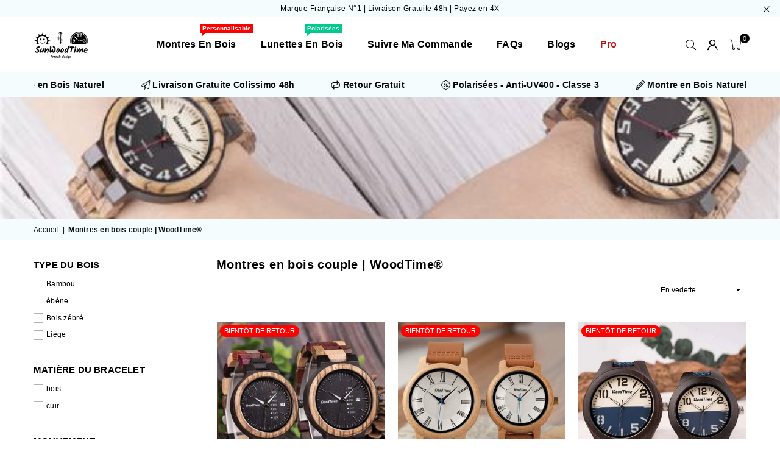

--- FILE ---
content_type: text/html; charset=utf-8
request_url: https://www.sunwoodtime.com/collections/montres-en-bois-couple-woodtime
body_size: 33855
content:
<!doctype html>
<html class="no-js" lang="fr" ><head><meta charset="utf-8"><meta http-equiv="X-UA-Compatible" content="IE=edge,chrome=1"><meta name="viewport" content="width=device-width, initial-scale=1.0"><meta name="theme-color" content="#000"><meta name="format-detection" content="telephone=no"><link rel="canonical" href="https://www.sunwoodtime.com/collections/montres-en-bois-couple-woodtime"><link rel="preconnect" href="https://cdn.shopify.com" crossorigin><link rel="dns-prefetch" href="https://www.sunwoodtime.com" crossorigin><link rel="dns-prefetch" href="https://jetlgg.myshopify.com" crossorigin><link rel="preconnect" href="https://fonts.shopifycdn.com" crossorigin><link rel="shortcut icon" href="//www.sunwoodtime.com/cdn/shop/files/LOGO_PNG_1_360x_cc61c70a-1211-4eee-9e4d-31bf81975009_32x32.png?v=1630573655" type="image/png"><link rel="apple-touch-icon-precomposed" type="image/png" sizes="152x152" href="//www.sunwoodtime.com/cdn/shop/files/LOGO_PNG_1_360x_cc61c70a-1211-4eee-9e4d-31bf81975009_152x.png?v=1630573655"><title>Montres en bois couple | WoodTime® &ndash; Sun Wood Time France</title><meta name="description" content="Découvrez la collection de Montres en bois unisexe WoodTime®. Marque Française. Livraison 24/48h. Retour offert et garantie de 1 an."><!-- /snippets/social-meta-tags.liquid --> <meta name="keywords" content="Sun Wood Time France, www.sunwoodtime.com" /><meta name="author" content="SunWoodTime"><meta property="og:site_name" content="Sun Wood Time France"><meta property="og:url" content="https://www.sunwoodtime.com/collections/montres-en-bois-couple-woodtime"><meta property="og:title" content="Montres en bois couple | WoodTime®"><meta property="og:type" content="product.group"><meta property="og:description" content="Découvrez la collection de Montres en bois unisexe WoodTime®. Marque Française. Livraison 24/48h. Retour offert et garantie de 1 an."><meta property="og:image" content="http://www.sunwoodtime.com/cdn/shop/collections/8dc98b3d00d91a3df06db7741ed3ab11_1200x1200.jpg?v=1624696330"><meta property="og:image:secure_url" content="https://www.sunwoodtime.com/cdn/shop/collections/8dc98b3d00d91a3df06db7741ed3ab11_1200x1200.jpg?v=1624696330"><meta name="twitter:site" content="@sunwoodtime"><meta name="twitter:card" content="summary_large_image"><meta name="twitter:title" content="Montres en bois couple | WoodTime®"><meta name="twitter:description" content="Découvrez la collection de Montres en bois unisexe WoodTime®. Marque Française. Livraison 24/48h. Retour offert et garantie de 1 an.">
<link rel="preload" as="font" href="" type="font/woff2" crossorigin><link rel="preload" as="font" href="" type="font/woff2" crossorigin><link rel="preload" as="font" href="//www.sunwoodtime.com/cdn/shop/t/117/assets/adorn-icons.woff2?v=23110375483909177801690889485" type="font/woff2" crossorigin><style type="text/css">:root{--ft1:"system_ui",-apple-system, 'Segoe UI', Roboto, 'Helvetica Neue', 'Noto Sans', 'Liberation Sans', Arial, sans-serif, 'Apple Color Emoji', 'Segoe UI Emoji', 'Segoe UI Symbol', 'Noto Color Emoji';--ft2:"system_ui",-apple-system, 'Segoe UI', Roboto, 'Helvetica Neue', 'Noto Sans', 'Liberation Sans', Arial, sans-serif, 'Apple Color Emoji', 'Segoe UI Emoji', 'Segoe UI Symbol', 'Noto Color Emoji';--ft3:"system_ui",-apple-system, 'Segoe UI', Roboto, 'Helvetica Neue', 'Noto Sans', 'Liberation Sans', Arial, sans-serif, 'Apple Color Emoji', 'Segoe UI Emoji', 'Segoe UI Symbol', 'Noto Color Emoji';--site_gutter:15px;--grid_gutter:30px;--grid_gutter_sm:15px; --input_height:38px;--input_height_sm:32px;--error:#d20000}*,::after,::before{box-sizing:border-box}article,aside,details,figcaption,figure,footer,header,hgroup,main,menu,nav,section,summary{display:block}body,button,input,select,textarea{font-family:-apple-system,BlinkMacSystemFont,"Segoe UI","Roboto","Oxygen","Ubuntu","Cantarell","Helvetica Neue",sans-serif;-webkit-font-smoothing:antialiased;-webkit-text-size-adjust:100%}a{background-color:transparent}a,a:after,a:before{transition:all .3s ease-in-out}b,strong{font-weight:700;}em{font-style:italic}small{font-size:80%}sub,sup{font-size:75%;line-height:0;position:relative;vertical-align:baseline}sup{top:-.5em}sub{bottom:-.25em}img{max-width:100%;border:0}button,input,optgroup,select,textarea{color:inherit;font:inherit;margin:0;outline:0}button[disabled],input[disabled]{cursor:default}[type=button]::-moz-focus-inner,[type=reset]::-moz-focus-inner,[type=submit]::-moz-focus-inner,button::-moz-focus-inner{border-style:none;padding:0}[type=button]:-moz-focusring,[type=reset]:-moz-focusring,[type=submit]:-moz-focusring,button:-moz-focusring{outline:1px dotted ButtonText}input[type=email],input[type=number],input[type=password],input[type=search]{-webkit-appearance:none;-moz-appearance:none}table{width:100%;border-collapse:collapse;border-spacing:0}td,th{padding:0}textarea{overflow:auto;-webkit-appearance:none;-moz-appearance:none}[tabindex='-1']:focus{outline:0}a,img{outline:0!important;border:0}[role=button],a,button,input,label,select,textarea{touch-action:manipulation}.fl,.flex{display:flex}.fl1,.flex-item{flex:1}.clearfix::after{content:'';display:table;clear:both}.clear{clear:both}.icon__fallback-text,.v-hidden{position:absolute!important;overflow:hidden;clip:rect(0 0 0 0);height:1px;width:1px;margin:-1px;padding:0;border:0}.visibility-hidden{visibility:hidden}.js-focus-hidden:focus{outline:0}.no-js:not(html),.no-js .js{display:none}.no-js .no-js:not(html){display:block}.skip-link:focus{clip:auto;width:auto;height:auto;margin:0;color:#111;background-color:#fff;padding:10px;opacity:1;z-index:10000;transition:none}blockquote{background:#f8f8f8;font-weight:600;font-size:15px;font-style:normal;text-align:center;padding:0 30px;margin:0}.rte blockquote{padding:25px;margin-bottom:20px}blockquote p+cite{margin-top:7.5px}blockquote cite{display:block;font-size:13px;font-style:inherit}code,pre{font-family:Consolas,monospace;font-size:1em}pre{overflow:auto}.rte:last-child{margin-bottom:0}.rte .h1,.rte .h2,.rte .h3,.rte .h4,.rte .h5,.rte .h6,.rte h1,.rte h2,.rte h3,.rte h4,.rte h5,.rte h6{margin-top:15px;margin-bottom:7.5px}.rte .h1:first-child,.rte .h2:first-child,.rte .h3:first-child,.rte .h4:first-child,.rte .h5:first-child,.rte .h6:first-child,.rte h1:first-child,.rte h2:first-child,.rte h3:first-child,.rte h4:first-child,.rte h5:first-child,.rte h6:first-child{margin-top:0}.rte li{margin-bottom:4px;list-style:inherit}.rte li:last-child{margin-bottom:0}.rte-setting{margin-bottom:11.11111px}.rte-setting:last-child{margin-bottom:0}p:last-child{margin-bottom:0}li{list-style:none}.fine-print{font-size:1.07692em;font-style:italic;margin:20px 0}.txt--minor{font-size:80%}.txt--emphasis{font-style:italic}.icon{display:inline-block;width:20px;height:20px;vertical-align:middle;fill:currentColor}.no-svg .icon{display:none}svg.icon:not(.icon--full-color) circle,svg.icon:not(.icon--full-color) ellipse,svg.icon:not(.icon--full-color) g,svg.icon:not(.icon--full-color) line,svg.icon:not(.icon--full-color) path,svg.icon:not(.icon--full-color) polygon,svg.icon:not(.icon--full-color) polyline,svg.icon:not(.icon--full-color) rect,symbol.icon:not(.icon--full-color) circle,symbol.icon:not(.icon--full-color) ellipse,symbol.icon:not(.icon--full-color) g,symbol.icon:not(.icon--full-color) line,symbol.icon:not(.icon--full-color) path,symbol.icon:not(.icon--full-color) polygon,symbol.icon:not(.icon--full-color) polyline,symbol.icon:not(.icon--full-color) rect{fill:inherit;stroke:inherit}.no-svg .icon__fallback-text{position:static!important;overflow:inherit;clip:none;height:auto;width:auto;margin:0}ol,ul{margin:0;padding:0}ol{list-style:decimal}.list--inline{padding:0;margin:0}.list--inline li{display:inline-block;margin-bottom:0;vertical-align:middle}.rte img{height:auto}.rte table{table-layout:fixed}.rte ol,.rte ul{margin:20px 0 30px 30px}.rte ol.list--inline,.rte ul.list--inline{margin-left:0}.rte ul{list-style:disc outside}.rte ul ul{list-style:circle outside}.rte ul ul ul{list-style:square outside}.rte a:not(.btn){padding-bottom:1px}.tc .rte ol,.tc .rte ul,.tc.rte ol,.tc.rte ul{margin-left:0;list-style-position:inside}.rte__table-wrapper{max-width:100%;overflow:auto;-webkit-overflow-scrolling:touch}svg:not(:root){overflow:hidden}.video-wrapper{position:relative;overflow:hidden;max-width:100%;padding-bottom:56.25%;height:0;height:auto}.video-wrapper iframe{position:absolute;top:0;left:0;width:100%;height:100%}form{margin:0}legend{border:0;padding:0}button,input[type=submit],label[for]{cursor:pointer}input[type=text]{-webkit-appearance:none;-moz-appearance:none}[type=checkbox]+label,[type=radio]+label{display:inline-block;margin-bottom:0}textarea{min-height:100px}input[type=checkbox],input[type=radio]{margin:0 5px 0 0;vertical-align:middle}select::-ms-expand{display:none}.label--hidden{position:absolute;height:0;width:0;margin-bottom:0;overflow:hidden;clip:rect(1px,1px,1px,1px)}.form-vertical input,.form-vertical select,.form-vertical textarea{display:block;width:100%}.form-vertical [type=checkbox],.form-vertical [type=radio]{display:inline-block;width:auto;margin-right:5px}.form-vertical .btn,.form-vertical [type=submit]{display:inline-block;width:auto}.grid--table{display:table;table-layout:fixed;width:100%}.grid--table>.gitem{float:none;display:table-cell;vertical-align:middle}.is-transitioning{display:block!important;visibility:visible!important}.mr0{margin:0 !important;}.pd0{ padding:0 !important;}.db{display:block}.dbi{display:inline-block}.dn, .hidden,.btn.loading .txt {display:none}.of_hidden {overflow:hidden}.pa {position:absolute}.pr {position:relative}.fw-300{font-weight:300}.fw-400{font-weight:400}.fw-500{font-weight:500}.fw-600{font-weight:600}b,strong,.fw-700{font-weight:700}em, .em{font-style:italic}.tt-u{text-transform:uppercase}.tt-l{text-transform:lowercase}.tt-c{text-transform:capitalize}.tt-n{text-transform:none}.list-bullet,.list-arrow,.list-square,.order-list{padding:0 0 15px 15px;}.list-bullet li {list-style:disc; padding:4px 0; }.list-bullet ul, .list-circle ul, .list-arrow ul, .order-list li {padding-left:15px;}.list-square li {list-style:square; padding:4px 0; } .list-arrow li {list-style:disclosure-closed; padding:4px 0; }.order-list li {list-style:decimal; padding:4px 0; }.tdn {text-decoration:none!important}.tdu {text-decoration:underline}.imgFt{position:absolute;top:0;left:0;width:100%;height:100%;object-fit:cover; object-position:center; }.imgFl { display:block; width:100%; height:auto; }.imgWrapper { display:block; margin:auto; }.autoHt { height:auto; }.bgImg { background-size:cover; background-repeat:no-repeat; background-position:center; }.grid-sizer{width:25%; position:absolute}.w_auto {width:auto!important}.h_auto{height:auto}.w_100{width:100%!important}.h_100{height:100%!important}.pd10 {padding:10px;}.grid{display:flex;flex-wrap:wrap;list-style:none;margin:0 -7.5px }.gitem{flex:0 0 auto;padding-left:7.5px;padding-right:7.5px;width:100%}.col-1,.rwcols-1 .gitem, .wd100{width:100%}.col-2,.rwcols-2 .gitem,.wd50{width:50%}.col-3,.rwcols-3 .gitem,.wd33{width:33.33333%}.col-4,.rwcols-4 .gitem,.wd25{width:25%}.col-5,.rwcols-5 .gitem,.wd20{width:20%}.col-6,.rwcols-6 .gitem,.wd16{width:16.66667%}.col-7,.rwcols-7 .gitem,.wd14{width:14.28571%}.col-8,.rwcols-8 .gitem,.wd12{width:12.5%}.col-9,.rwcols-9 .gitem,.wd11{width:11.11111%}.col-10,.rwcols-10 .gitem,.wd10{width:10%}.wd30{width:30%}.wd37{width:37.5%}.wd40{width:40%}.wd60{width:60%}.wd62{width:62.5%}.wd66{width:66.66667%}.wd70{width:70%}.wd75{width:75%}.wd80{width:80%}.wd83{width:83.33333%}.wd87{width:87.5%}.wd90{width:90%}.wd100{width:100%}.show{display:block!important}.hide{display:none!important}.grid-products{margin:0 -0.0px}.grid-products .gitem{padding-left:0.0px;padding-right:0.0px}.f-row{flex-direction:row}.f-col{flex-direction:column}.f-wrap{flex-wrap:wrap}.f-nowrap{flex-wrap:nowrap}.f-jcs{justify-content:flex-start}.f-jce{justify-content:flex-end}.f-jcc{justify-content:center}.f-jcsb{justify-content:space-between}.f-jcsa{justify-content:space-around}.f-jcse{justify-content:space-evenly}.f-ais{align-items:flex-start}.f-aie{align-items:flex-end}.f-aic{align-items:center}.f-aib{align-items:baseline}.f-aist{align-items:stretch}.f-acs{align-content:flex-start}.f-ace{align-content:flex-end}.f-acc{align-content:center}.f-acsb{align-content:space-between}.f-acsa{align-content:space-around}.f-acst{align-content:stretch}.f-asa{align-self:auto}.f-ass{align-self:flex-start}.f-ase{align-self:flex-end}.f-asc{align-self:center}.f-asb{align-self:baseline}.f-asst{align-self:stretch}.order0{order:0}.order1{order:1}.order2{order:2}.order3{order:3}.tl{text-align:left!important}.tc{text-align:center!important}.tr{text-align:right!important}.m_auto{margin-left:auto;margin-right:auto}.ml_auto{margin-left:auto}.mr_auto{margin-right:auto}.m0{margin:0!important}.mt0{margin-top:0!important}.ml0{margin-left:0!important}.mr0{margin-right:0!important}.mb0{margin-bottom:0!important}.ml5{margin-left:5px}.mt5{margin-top:5px}.mr5{margin-right:5px}.mb5{margin-bottom:5px}.ml10{margin-left:10px}.mt10{margin-top:10px}.mr10{margin-right:10px}.mb10{margin-bottom:10px}.ml15{margin-left:15px}.mt15{margin-top:15px}.mr15{margin-right:15px}.mb15{margin-bottom:15px}.ml20{margin-left:20px}.mt20{margin-top:20px!important}.mr20{margin-right:20px}.mb20{margin-bottom:20px}.ml25{margin-left:25px}.mt25{margin-top:25px}.mr25{margin-right:25px}.mb25{margin-bottom:25px}.ml30{margin-left:30px}.mt30{margin-top:30px}.mr30{margin-right:30px}.mb30{margin-bottom:30px}.mb35{margin-bottom:35px}.mb40{margin-bottom:40px}.mb45{margin-bottom:45px}.mb50{margin-bottom:50px}@media (min-width:768px){.col-md-1{width:100%}.col-md-2,.rwcols-md-2 .gitem,.wd50-md{width:50%}.col-md-3,.rwcols-md-3 .gitem,.wd33-md{width:33.33333%}.col-md-4,.rwcols-md-4 .gitem,.wd25-md{width:25%}.col-md-5,.rwcols-md-5 .gitem,.wd20-md{width:20%}.col-md-6,.rwcols-md-6 .gitem,.wd16-md{width:16.66667%}.col-md-7,.rwcols-md-7 .gitem,.wd14-md{width:14.28571%}.col-md-8,.rwcols-md-8 .gitem,.wd12-md{width:12.5%}.col-md-9,.rwcols-md-9 .gitem,.wd11-md{width:11.11111%}.col-md-10,.rwcols-md-10 .gitem,.wd10-md{width:10%}.wd30-md{width:30%}.wd37-md{width:37.5%}.wd40-md{width:40%}.wd60-md{width:60%}.wd62-md{width:62.5%}.wd66-md{width:66.66667%}.wd70-md{width:70%}.wd75-md{width:75%}.wd80-md{width:80%}.wd83-md{width:83.33333%}.wd87-md{width:87.5%}.wd90-md{width:90%}.tl-md{text-align:left!important}.tc-md{text-align:center!important}.tr-md{text-align:right!important}.f-row-md{flex-direction:row}.f-col-md{flex-direction:column}.f-wrap-md{flex-wrap:wrap}.f-nowrap-md{flex-wrap:nowrap}.f-jcs-md{justify-content:flex-start}.f-jce-md{justify-content:flex-end}.f-jcc-md{justify-content:center}.f-jcsb-md{justify-content:space-between}.f-jcsa-md{justify-content:space-around}.f-jcse-md{justify-content:space-evenly}.f-ais-md{align-items:flex-start}.f-aie-md{align-items:flex-end}.f-aic-md{align-items:center}.f-aib-md{align-items:baseline}.f-aist-md{align-items:stretch}.f-acs-md{align-content:flex-start}.f-ace-md{align-content:flex-end}.f-acc-md{align-content:center}.f-acsb-md{align-content:space-between}.f-acsa-md{align-content:space-around}.f-acst-md{align-content:stretch}.f-asa-md{align-self:auto}.f-ass-md{align-self:flex-start}.f-ase-md{align-self:flex-end}.f-asc-md{align-self:center}.f-asb-md{align-self:baseline}.f-asst-md{align-self:stretch}.mb0-md{margin-bottom:0}.mb5-md{margin-bottom:5px}.mb10-md{margin-bottom:10px}.mb15-md{margin-bottom:15px}.mb20-md{margin-bottom:20px}.mb25-md{margin-bottom:25px}.mb30-md{margin-bottom:30px}.mb35-md{margin-bottom:35px}.mb40-md{margin-bottom:40px}.mb45-md{margin-bottom:45px}.mb50-md{margin-bottom:50px}}@media (min-width:1025px){.grid{margin:0 -15px }.gitem{padding-left:15px;padding-right:15px }.col-lg-1{width:100%}.col-lg-2,.rwcols-lg-2 .gitem,.wd50-lg{width:50%}.col-lg-3,.rwcols-lg-3 .gitem,.wd33-lg{width:33.33333%}.col-lg-4,.rwcols-lg-4 .gitem,.wd25-lg{width:25%}.col-lg-5,.rwcols-lg-5 .gitem,.wd20-lg{width:20%}.col-lg-6,.rwcols-lg-6 .gitem,.wd16-lg{width:16.66667%}.col-lg-7,.rwcols-lg-7 .gitem,.wd14-lg{width:14.28571%}.col-lg-8,.rwcols-lg-8 .gitem,.wd12-lg{width:12.5%}.col-lg-9,.rwcols-lg-9 .gitem,.wd11-lg{width:11.11111%}.col-lg-10,.rwcols-lg-10 .gitem,.wd10-lg{width:10%}.wd30-lg{width:30%}.wd37-lg{width:37.5%}.wd40-lg{width:40%}.wd60-lg{width:60%}.wd62-lg{width:62.5%}.wd66-lg{width:66.66667%}.wd70-lg{width:70%}.wd75-lg{width:75%}.wd80-lg{width:80%}.wd83-lg{width:83.33333%}.wd87-lg{width:87.5%}.wd90-lg{width:90%}.show-lg{display:block!important}.hide-lg{display:none!important}.f-row-lg{flex-direction:row}.f-col-lg{flex-direction:column}.f-wrap-lg{flex-wrap:wrap}.f-nowrap-lg{flex-wrap:nowrap}.tl-lg {text-align:left!important}.tc-lg {text-align:center!important}.tr-lg {text-align:right!important}.grid-products{margin:0 -10.0px}.grid-products .gitem{padding-left:10.0px;padding-right:10.0px}}@media (min-width:1280px){.col-xl-1{width:100%}.col-xl-2,.rwcols-xl-2 .gitem,.wd50-xl{width:50%}.col-xl-3,.rwcols-xl-3 .gitem,.wd33-xl{width:33.33333%}.col-xl-4,.rwcols-xl-4 .gitem,.wd25-xl{width:25%}.col-xl-5,.rwcols-xl-5 .gitem,.wd20-xl{width:20%}.col-xl-6,.rwcols-xl-6 .gitem,.wd16-xl{width:16.66667%}.col-xl-7,.rwcols-xl-7 .gitem,.wd14-xl{width:14.28571%}.col-xl-8,.rwcols-xl-8 .gitem,.wd12-xl{width:12.5%}.col-xl-9,.rwcols-xl-9 .gitem,.wd11-xl{width:11.11111%}.col-xl-10,.rwcols-xl-10 .gitem,.wd10-xl{width:10%}.wd30-xl{width:30%}.wd37-xl{width:37.5%}.wd40-xl{width:40%}.wd60-xl{width:60%}.wd62-xl{width:62.5%}.wd66-xl{width:66.66667%}.wd70-xl{width:70%}.wd75-xl{width:75%}.wd80-xl{width:80%}.wd83-xl{width:83.33333%}.wd87-xl{width:87.5%}.wd90-xl{width:90%}.show-xl{display:block!important}.hide-xl{display:none!important}.f-wrap-xl{flex-wrap:wrap}.f-col-xl{flex-direction:column}.tl-xl {text-align:left!important}.tc-xl {text-align:center!important}.tr-xl {text-align:right!important}}@media only screen and (min-width:768px) and (max-width:1025px){.show-md{display:block!important}.hide-md{display:none!important}}@media only screen and (max-width:767px){.show-sm{display:block!important}.hide-sm{display:none!important}}@font-face{font-family:Adorn-Icons;src:url("//www.sunwoodtime.com/cdn/shop/t/117/assets/adorn-icons.woff2?v=23110375483909177801690889485") format('woff2'),url("//www.sunwoodtime.com/cdn/shop/t/117/assets/adorn-icons.woff?v=3660380726993999231690889485") format('woff');font-weight:400;font-style:normal;font-display:swap}.at{font:normal normal normal 15px/1 Adorn-Icons;speak:none;text-transform:none;display:inline-block;vertical-align:middle;text-rendering:auto;-webkit-font-smoothing:antialiased;-moz-osx-font-smoothing:grayscale}.page-width { margin:0 auto; padding-left:10px; padding-right:10px; max-width:1400px; }.fullwidth { max-width:100%; padding-left:10px; padding-right:10px; }@media only screen and (min-width:766px) { .page-width { padding-left:15px; padding-right:15px; }.fullwidth { padding-left:15px; padding-right:15px; }}@media only screen and (min-width:1280px){.page-width { max-width:100%;padding-left:55px; padding-right:55px; }.fullwidth { padding-left:55px; padding-right:55px; }}.fullwidth.npd { padding-left:0; padding-right:0; }</style><link rel="stylesheet" href="//www.sunwoodtime.com/cdn/shop/t/117/assets/theme.css?v=42313996664703450121696779566" type="text/css" media="all">    <script src="//www.sunwoodtime.com/cdn/shop/t/117/assets/lazysizes.js?v=87699819761267479901690889486" async></script>  <script src="//www.sunwoodtime.com/cdn/shop/t/117/assets/jquery.min.js?v=115860211936397945481690889486"defer="defer"></script><script>var theme = {strings:{addToCart:"Ajouter au panier",preOrder:"Pré-commander",soldOut:"Bientôt de retour",unavailable:"Non disponible",showMore:"Voir plus",showLess:"Afficher moins"},mlcurrency:false,moneyFormat:"\u003cspan class=money\u003e{{amount_with_comma_separator}} €\u003c\/span\u003e",currencyFormat:"money_format",shopCurrency:"EUR",autoCurrencies:true,money_currency_format:"{{amount_with_comma_separator}} EUR",money_format:"{{amount_with_comma_separator}} €",ajax_cart:true,fixedHeader:true,animation:true,animationMobile:true,searchresult:"Voir tous les résultats",wlAvailable:"Disponible dans la liste de souhaits",rtl:false,};document.documentElement.className = document.documentElement.className.replace('no-js', 'js');var Metatheme = null,thm = 'Avone', shpeml = 'contact@sunwoodtime.com', dmn = window.location.hostname;        window.lazySizesConfig = window.lazySizesConfig || {};window.lazySizesConfig.loadMode = 1;      window.lazySizesConfig.loadHidden = false;        window.shopUrl = 'https://www.sunwoodtime.com';      window.routes = {        cart_add_url: '/cart/add',        cart_change_url: '/cart/change',        cart_update_url: '/cart/update',        cart_url: '/cart',        predictive_search_url: '/search/suggest'      };      window.cartStrings = {        error: `Erreur`,        quantityError: `Vous ne pouvez ajouter que {{ quantité }} pièce de cet article`      };</script><script src="//www.sunwoodtime.com/cdn/shop/t/117/assets/vendor.js?v=154559527474465178371690889486" defer="defer"></script>
   <script>window.performance && window.performance.mark && window.performance.mark('shopify.content_for_header.start');</script><meta name="google-site-verification" content="xahTLGuNUiWiX1qISfiLRjeALXW6vnpPPO52AvGUVuU">
<meta name="google-site-verification" content="1fQU5Kq4-EQ5a0iiNbNL859G-XCQVBeFCs5nnJYHLAU">
<meta name="google-site-verification" content="I1FMoj-qKWY_QFmX1jEm4znoXRIV0MoBXgTS_M4tJxU">
<meta id="shopify-digital-wallet" name="shopify-digital-wallet" content="/4822925425/digital_wallets/dialog">
<meta name="shopify-checkout-api-token" content="34d18efac290cfa3f6731f42e2b47cbf">
<meta id="in-context-paypal-metadata" data-shop-id="4822925425" data-venmo-supported="false" data-environment="production" data-locale="fr_FR" data-paypal-v4="true" data-currency="EUR">
<link rel="alternate" type="application/atom+xml" title="Feed" href="/collections/montres-en-bois-couple-woodtime.atom" />
<link rel="alternate" type="application/json+oembed" href="https://www.sunwoodtime.com/collections/montres-en-bois-couple-woodtime.oembed">
<script async="async" data-src="/checkouts/internal/preloads.js?locale=fr-FR"></script>
<link rel="preconnect" href="https://shop.app" crossorigin="anonymous">
<script async="async" data-src="https://shop.app/checkouts/internal/preloads.js?locale=fr-FR&shop_id=4822925425" crossorigin="anonymous"></script>
<script id="apple-pay-shop-capabilities" type="application/json">{"shopId":4822925425,"countryCode":"FR","currencyCode":"EUR","merchantCapabilities":["supports3DS"],"merchantId":"gid:\/\/shopify\/Shop\/4822925425","merchantName":"Sun Wood Time France","requiredBillingContactFields":["postalAddress","email","phone"],"requiredShippingContactFields":["postalAddress","email","phone"],"shippingType":"shipping","supportedNetworks":["visa","masterCard","maestro"],"total":{"type":"pending","label":"Sun Wood Time France","amount":"1.00"},"shopifyPaymentsEnabled":true,"supportsSubscriptions":true}</script>
<script id="shopify-features" type="application/json">{"accessToken":"34d18efac290cfa3f6731f42e2b47cbf","betas":["rich-media-storefront-analytics"],"domain":"www.sunwoodtime.com","predictiveSearch":true,"shopId":4822925425,"locale":"fr"}</script>
<script>var Shopify = Shopify || {};
Shopify.shop = "jetlgg.myshopify.com";
Shopify.locale = "fr";
Shopify.currency = {"active":"EUR","rate":"1.0"};
Shopify.country = "FR";
Shopify.theme = {"name":"Avone-install-me-shopify2.0","id":151505142088,"schema_name":"Avone","schema_version":"5.1","theme_store_id":null,"role":"main"};
Shopify.theme.handle = "null";
Shopify.theme.style = {"id":null,"handle":null};
Shopify.cdnHost = "www.sunwoodtime.com/cdn";
Shopify.routes = Shopify.routes || {};
Shopify.routes.root = "/";</script>
<script type="module">!function(o){(o.Shopify=o.Shopify||{}).modules=!0}(window);</script>
<script>!function(o){function n(){var o=[];function n(){o.push(Array.prototype.slice.apply(arguments))}return n.q=o,n}var t=o.Shopify=o.Shopify||{};t.loadFeatures=n(),t.autoloadFeatures=n()}(window);</script>
<script>
  window.ShopifyPay = window.ShopifyPay || {};
  window.ShopifyPay.apiHost = "shop.app\/pay";
  window.ShopifyPay.redirectState = null;
</script>
<script id="shop-js-analytics" type="application/json">{"pageType":"collection"}</script>
<script defer="defer" async type="module" data-src="//www.sunwoodtime.com/cdn/shopifycloud/shop-js/modules/v2/client.init-shop-cart-sync_XvpUV7qp.fr.esm.js"></script>
<script defer="defer" async type="module" data-src="//www.sunwoodtime.com/cdn/shopifycloud/shop-js/modules/v2/chunk.common_C2xzKNNs.esm.js"></script>
<script type="module">
  await import("//www.sunwoodtime.com/cdn/shopifycloud/shop-js/modules/v2/client.init-shop-cart-sync_XvpUV7qp.fr.esm.js");
await import("//www.sunwoodtime.com/cdn/shopifycloud/shop-js/modules/v2/chunk.common_C2xzKNNs.esm.js");

  window.Shopify.SignInWithShop?.initShopCartSync?.({"fedCMEnabled":true,"windoidEnabled":true});

</script>
<script>
  window.Shopify = window.Shopify || {};
  if (!window.Shopify.featureAssets) window.Shopify.featureAssets = {};
  window.Shopify.featureAssets['shop-js'] = {"shop-cart-sync":["modules/v2/client.shop-cart-sync_C66VAAYi.fr.esm.js","modules/v2/chunk.common_C2xzKNNs.esm.js"],"init-fed-cm":["modules/v2/client.init-fed-cm_By4eIqYa.fr.esm.js","modules/v2/chunk.common_C2xzKNNs.esm.js"],"shop-button":["modules/v2/client.shop-button_Bz0N9rYp.fr.esm.js","modules/v2/chunk.common_C2xzKNNs.esm.js"],"shop-cash-offers":["modules/v2/client.shop-cash-offers_B90ok608.fr.esm.js","modules/v2/chunk.common_C2xzKNNs.esm.js","modules/v2/chunk.modal_7MqWQJ87.esm.js"],"init-windoid":["modules/v2/client.init-windoid_CdJe_Ee3.fr.esm.js","modules/v2/chunk.common_C2xzKNNs.esm.js"],"shop-toast-manager":["modules/v2/client.shop-toast-manager_kCJHoUCw.fr.esm.js","modules/v2/chunk.common_C2xzKNNs.esm.js"],"init-shop-email-lookup-coordinator":["modules/v2/client.init-shop-email-lookup-coordinator_BPuRLqHy.fr.esm.js","modules/v2/chunk.common_C2xzKNNs.esm.js"],"init-shop-cart-sync":["modules/v2/client.init-shop-cart-sync_XvpUV7qp.fr.esm.js","modules/v2/chunk.common_C2xzKNNs.esm.js"],"avatar":["modules/v2/client.avatar_BTnouDA3.fr.esm.js"],"pay-button":["modules/v2/client.pay-button_CmFhG2BZ.fr.esm.js","modules/v2/chunk.common_C2xzKNNs.esm.js"],"init-customer-accounts":["modules/v2/client.init-customer-accounts_C5-IhKGM.fr.esm.js","modules/v2/client.shop-login-button_DrlPOW6Z.fr.esm.js","modules/v2/chunk.common_C2xzKNNs.esm.js","modules/v2/chunk.modal_7MqWQJ87.esm.js"],"init-shop-for-new-customer-accounts":["modules/v2/client.init-shop-for-new-customer-accounts_Cv1WqR1n.fr.esm.js","modules/v2/client.shop-login-button_DrlPOW6Z.fr.esm.js","modules/v2/chunk.common_C2xzKNNs.esm.js","modules/v2/chunk.modal_7MqWQJ87.esm.js"],"shop-login-button":["modules/v2/client.shop-login-button_DrlPOW6Z.fr.esm.js","modules/v2/chunk.common_C2xzKNNs.esm.js","modules/v2/chunk.modal_7MqWQJ87.esm.js"],"init-customer-accounts-sign-up":["modules/v2/client.init-customer-accounts-sign-up_Dqgdz3C3.fr.esm.js","modules/v2/client.shop-login-button_DrlPOW6Z.fr.esm.js","modules/v2/chunk.common_C2xzKNNs.esm.js","modules/v2/chunk.modal_7MqWQJ87.esm.js"],"shop-follow-button":["modules/v2/client.shop-follow-button_D7RRykwK.fr.esm.js","modules/v2/chunk.common_C2xzKNNs.esm.js","modules/v2/chunk.modal_7MqWQJ87.esm.js"],"checkout-modal":["modules/v2/client.checkout-modal_NILs_SXn.fr.esm.js","modules/v2/chunk.common_C2xzKNNs.esm.js","modules/v2/chunk.modal_7MqWQJ87.esm.js"],"lead-capture":["modules/v2/client.lead-capture_CSmE_fhP.fr.esm.js","modules/v2/chunk.common_C2xzKNNs.esm.js","modules/v2/chunk.modal_7MqWQJ87.esm.js"],"shop-login":["modules/v2/client.shop-login_CKcjyRl_.fr.esm.js","modules/v2/chunk.common_C2xzKNNs.esm.js","modules/v2/chunk.modal_7MqWQJ87.esm.js"],"payment-terms":["modules/v2/client.payment-terms_eoGasybT.fr.esm.js","modules/v2/chunk.common_C2xzKNNs.esm.js","modules/v2/chunk.modal_7MqWQJ87.esm.js"]};
</script>
<script>(function() {
  var isLoaded = false;
  function asyncLoad() {
    if (isLoaded) return;
    isLoaded = true;
    var urls = ["https:\/\/cdn.shopify.com\/s\/files\/1\/0048\/2292\/5425\/t\/114\/assets\/pop_4822925425.js?v=1686983218\u0026shop=jetlgg.myshopify.com"];
    for (var i = 0; i < urls.length; i++) {
      var s = document.createElement('script');
      s.type = 'text/javascript';
      s.async = true;
      s.src = urls[i];
      var x = document.getElementsByTagName('script')[0];
      x.parentNode.insertBefore(s, x);
    }
  };
  document.addEventListener('StartAsyncLoading',function(event){asyncLoad();});if(window.attachEvent) {
    window.attachEvent('onload', function(){});
  } else {
    window.addEventListener('load', function(){}, false);
  }
})();</script>
<script id="__st">var __st={"a":4822925425,"offset":3600,"reqid":"69fc67ef-1c8d-4991-918c-5542de01822b-1768635816","pageurl":"www.sunwoodtime.com\/collections\/montres-en-bois-couple-woodtime","u":"7da817e53475","p":"collection","rtyp":"collection","rid":166465241201};</script>
<script>window.ShopifyPaypalV4VisibilityTracking = true;</script>
<script id="captcha-bootstrap">!function(){'use strict';const t='contact',e='account',n='new_comment',o=[[t,t],['blogs',n],['comments',n],[t,'customer']],c=[[e,'customer_login'],[e,'guest_login'],[e,'recover_customer_password'],[e,'create_customer']],r=t=>t.map((([t,e])=>`form[action*='/${t}']:not([data-nocaptcha='true']) input[name='form_type'][value='${e}']`)).join(','),a=t=>()=>t?[...document.querySelectorAll(t)].map((t=>t.form)):[];function s(){const t=[...o],e=r(t);return a(e)}const i='password',u='form_key',d=['recaptcha-v3-token','g-recaptcha-response','h-captcha-response',i],f=()=>{try{return window.sessionStorage}catch{return}},m='__shopify_v',_=t=>t.elements[u];function p(t,e,n=!1){try{const o=window.sessionStorage,c=JSON.parse(o.getItem(e)),{data:r}=function(t){const{data:e,action:n}=t;return t[m]||n?{data:e,action:n}:{data:t,action:n}}(c);for(const[e,n]of Object.entries(r))t.elements[e]&&(t.elements[e].value=n);n&&o.removeItem(e)}catch(o){console.error('form repopulation failed',{error:o})}}const l='form_type',E='cptcha';function T(t){t.dataset[E]=!0}const w=window,h=w.document,L='Shopify',v='ce_forms',y='captcha';let A=!1;((t,e)=>{const n=(g='f06e6c50-85a8-45c8-87d0-21a2b65856fe',I='https://cdn.shopify.com/shopifycloud/storefront-forms-hcaptcha/ce_storefront_forms_captcha_hcaptcha.v1.5.2.iife.js',D={infoText:'Protégé par hCaptcha',privacyText:'Confidentialité',termsText:'Conditions'},(t,e,n)=>{const o=w[L][v],c=o.bindForm;if(c)return c(t,g,e,D).then(n);var r;o.q.push([[t,g,e,D],n]),r=I,A||(h.body.append(Object.assign(h.createElement('script'),{id:'captcha-provider',async:!0,src:r})),A=!0)});var g,I,D;w[L]=w[L]||{},w[L][v]=w[L][v]||{},w[L][v].q=[],w[L][y]=w[L][y]||{},w[L][y].protect=function(t,e){n(t,void 0,e),T(t)},Object.freeze(w[L][y]),function(t,e,n,w,h,L){const[v,y,A,g]=function(t,e,n){const i=e?o:[],u=t?c:[],d=[...i,...u],f=r(d),m=r(i),_=r(d.filter((([t,e])=>n.includes(e))));return[a(f),a(m),a(_),s()]}(w,h,L),I=t=>{const e=t.target;return e instanceof HTMLFormElement?e:e&&e.form},D=t=>v().includes(t);t.addEventListener('submit',(t=>{const e=I(t);if(!e)return;const n=D(e)&&!e.dataset.hcaptchaBound&&!e.dataset.recaptchaBound,o=_(e),c=g().includes(e)&&(!o||!o.value);(n||c)&&t.preventDefault(),c&&!n&&(function(t){try{if(!f())return;!function(t){const e=f();if(!e)return;const n=_(t);if(!n)return;const o=n.value;o&&e.removeItem(o)}(t);const e=Array.from(Array(32),(()=>Math.random().toString(36)[2])).join('');!function(t,e){_(t)||t.append(Object.assign(document.createElement('input'),{type:'hidden',name:u})),t.elements[u].value=e}(t,e),function(t,e){const n=f();if(!n)return;const o=[...t.querySelectorAll(`input[type='${i}']`)].map((({name:t})=>t)),c=[...d,...o],r={};for(const[a,s]of new FormData(t).entries())c.includes(a)||(r[a]=s);n.setItem(e,JSON.stringify({[m]:1,action:t.action,data:r}))}(t,e)}catch(e){console.error('failed to persist form',e)}}(e),e.submit())}));const S=(t,e)=>{t&&!t.dataset[E]&&(n(t,e.some((e=>e===t))),T(t))};for(const o of['focusin','change'])t.addEventListener(o,(t=>{const e=I(t);D(e)&&S(e,y())}));const B=e.get('form_key'),M=e.get(l),P=B&&M;t.addEventListener('DOMContentLoaded',(()=>{const t=y();if(P)for(const e of t)e.elements[l].value===M&&p(e,B);[...new Set([...A(),...v().filter((t=>'true'===t.dataset.shopifyCaptcha))])].forEach((e=>S(e,t)))}))}(h,new URLSearchParams(w.location.search),n,t,e,['guest_login'])})(!0,!0)}();</script>
<script integrity="sha256-4kQ18oKyAcykRKYeNunJcIwy7WH5gtpwJnB7kiuLZ1E=" data-source-attribution="shopify.loadfeatures" defer="defer" data-src="//www.sunwoodtime.com/cdn/shopifycloud/storefront/assets/storefront/load_feature-a0a9edcb.js" crossorigin="anonymous"></script>
<script crossorigin="anonymous" defer="defer" data-src="//www.sunwoodtime.com/cdn/shopifycloud/storefront/assets/shopify_pay/storefront-65b4c6d7.js?v=20250812"></script>
<script data-source-attribution="shopify.dynamic_checkout.dynamic.init">var Shopify=Shopify||{};Shopify.PaymentButton=Shopify.PaymentButton||{isStorefrontPortableWallets:!0,init:function(){window.Shopify.PaymentButton.init=function(){};var t=document.createElement("script");t.data-src="https://www.sunwoodtime.com/cdn/shopifycloud/portable-wallets/latest/portable-wallets.fr.js",t.type="module",document.head.appendChild(t)}};
</script>
<script data-source-attribution="shopify.dynamic_checkout.buyer_consent">
  function portableWalletsHideBuyerConsent(e){var t=document.getElementById("shopify-buyer-consent"),n=document.getElementById("shopify-subscription-policy-button");t&&n&&(t.classList.add("hidden"),t.setAttribute("aria-hidden","true"),n.removeEventListener("click",e))}function portableWalletsShowBuyerConsent(e){var t=document.getElementById("shopify-buyer-consent"),n=document.getElementById("shopify-subscription-policy-button");t&&n&&(t.classList.remove("hidden"),t.removeAttribute("aria-hidden"),n.addEventListener("click",e))}window.Shopify?.PaymentButton&&(window.Shopify.PaymentButton.hideBuyerConsent=portableWalletsHideBuyerConsent,window.Shopify.PaymentButton.showBuyerConsent=portableWalletsShowBuyerConsent);
</script>
<script data-source-attribution="shopify.dynamic_checkout.cart.bootstrap">document.addEventListener("DOMContentLoaded",(function(){function t(){return document.querySelector("shopify-accelerated-checkout-cart, shopify-accelerated-checkout")}if(t())Shopify.PaymentButton.init();else{new MutationObserver((function(e,n){t()&&(Shopify.PaymentButton.init(),n.disconnect())})).observe(document.body,{childList:!0,subtree:!0})}}));
</script>
<link id="shopify-accelerated-checkout-styles" rel="stylesheet" media="screen" href="https://www.sunwoodtime.com/cdn/shopifycloud/portable-wallets/latest/accelerated-checkout-backwards-compat.css" crossorigin="anonymous">
<style id="shopify-accelerated-checkout-cart">
        #shopify-buyer-consent {
  margin-top: 1em;
  display: inline-block;
  width: 100%;
}

#shopify-buyer-consent.hidden {
  display: none;
}

#shopify-subscription-policy-button {
  background: none;
  border: none;
  padding: 0;
  text-decoration: underline;
  font-size: inherit;
  cursor: pointer;
}

#shopify-subscription-policy-button::before {
  box-shadow: none;
}

      </style>

<script>window.performance && window.performance.mark && window.performance.mark('shopify.content_for_header.end');</script><script src="https://cdn.shopify.com/extensions/1aff304a-11ec-47a0-aee1-7f4ae56792d4/tydal-popups-email-pop-ups-4/assets/pop-app-embed.js" type="text/javascript" defer="defer"></script>
<link href="https://monorail-edge.shopifysvc.com" rel="dns-prefetch">
<script>(function(){if ("sendBeacon" in navigator && "performance" in window) {try {var session_token_from_headers = performance.getEntriesByType('navigation')[0].serverTiming.find(x => x.name == '_s').description;} catch {var session_token_from_headers = undefined;}var session_cookie_matches = document.cookie.match(/_shopify_s=([^;]*)/);var session_token_from_cookie = session_cookie_matches && session_cookie_matches.length === 2 ? session_cookie_matches[1] : "";var session_token = session_token_from_headers || session_token_from_cookie || "";function handle_abandonment_event(e) {var entries = performance.getEntries().filter(function(entry) {return /monorail-edge.shopifysvc.com/.test(entry.name);});if (!window.abandonment_tracked && entries.length === 0) {window.abandonment_tracked = true;var currentMs = Date.now();var navigation_start = performance.timing.navigationStart;var payload = {shop_id: 4822925425,url: window.location.href,navigation_start,duration: currentMs - navigation_start,session_token,page_type: "collection"};window.navigator.sendBeacon("https://monorail-edge.shopifysvc.com/v1/produce", JSON.stringify({schema_id: "online_store_buyer_site_abandonment/1.1",payload: payload,metadata: {event_created_at_ms: currentMs,event_sent_at_ms: currentMs}}));}}window.addEventListener('pagehide', handle_abandonment_event);}}());</script>
<script id="web-pixels-manager-setup">(function e(e,d,r,n,o){if(void 0===o&&(o={}),!Boolean(null===(a=null===(i=window.Shopify)||void 0===i?void 0:i.analytics)||void 0===a?void 0:a.replayQueue)){var i,a;window.Shopify=window.Shopify||{};var t=window.Shopify;t.analytics=t.analytics||{};var s=t.analytics;s.replayQueue=[],s.publish=function(e,d,r){return s.replayQueue.push([e,d,r]),!0};try{self.performance.mark("wpm:start")}catch(e){}var l=function(){var e={modern:/Edge?\/(1{2}[4-9]|1[2-9]\d|[2-9]\d{2}|\d{4,})\.\d+(\.\d+|)|Firefox\/(1{2}[4-9]|1[2-9]\d|[2-9]\d{2}|\d{4,})\.\d+(\.\d+|)|Chrom(ium|e)\/(9{2}|\d{3,})\.\d+(\.\d+|)|(Maci|X1{2}).+ Version\/(15\.\d+|(1[6-9]|[2-9]\d|\d{3,})\.\d+)([,.]\d+|)( \(\w+\)|)( Mobile\/\w+|) Safari\/|Chrome.+OPR\/(9{2}|\d{3,})\.\d+\.\d+|(CPU[ +]OS|iPhone[ +]OS|CPU[ +]iPhone|CPU IPhone OS|CPU iPad OS)[ +]+(15[._]\d+|(1[6-9]|[2-9]\d|\d{3,})[._]\d+)([._]\d+|)|Android:?[ /-](13[3-9]|1[4-9]\d|[2-9]\d{2}|\d{4,})(\.\d+|)(\.\d+|)|Android.+Firefox\/(13[5-9]|1[4-9]\d|[2-9]\d{2}|\d{4,})\.\d+(\.\d+|)|Android.+Chrom(ium|e)\/(13[3-9]|1[4-9]\d|[2-9]\d{2}|\d{4,})\.\d+(\.\d+|)|SamsungBrowser\/([2-9]\d|\d{3,})\.\d+/,legacy:/Edge?\/(1[6-9]|[2-9]\d|\d{3,})\.\d+(\.\d+|)|Firefox\/(5[4-9]|[6-9]\d|\d{3,})\.\d+(\.\d+|)|Chrom(ium|e)\/(5[1-9]|[6-9]\d|\d{3,})\.\d+(\.\d+|)([\d.]+$|.*Safari\/(?![\d.]+ Edge\/[\d.]+$))|(Maci|X1{2}).+ Version\/(10\.\d+|(1[1-9]|[2-9]\d|\d{3,})\.\d+)([,.]\d+|)( \(\w+\)|)( Mobile\/\w+|) Safari\/|Chrome.+OPR\/(3[89]|[4-9]\d|\d{3,})\.\d+\.\d+|(CPU[ +]OS|iPhone[ +]OS|CPU[ +]iPhone|CPU IPhone OS|CPU iPad OS)[ +]+(10[._]\d+|(1[1-9]|[2-9]\d|\d{3,})[._]\d+)([._]\d+|)|Android:?[ /-](13[3-9]|1[4-9]\d|[2-9]\d{2}|\d{4,})(\.\d+|)(\.\d+|)|Mobile Safari.+OPR\/([89]\d|\d{3,})\.\d+\.\d+|Android.+Firefox\/(13[5-9]|1[4-9]\d|[2-9]\d{2}|\d{4,})\.\d+(\.\d+|)|Android.+Chrom(ium|e)\/(13[3-9]|1[4-9]\d|[2-9]\d{2}|\d{4,})\.\d+(\.\d+|)|Android.+(UC? ?Browser|UCWEB|U3)[ /]?(15\.([5-9]|\d{2,})|(1[6-9]|[2-9]\d|\d{3,})\.\d+)\.\d+|SamsungBrowser\/(5\.\d+|([6-9]|\d{2,})\.\d+)|Android.+MQ{2}Browser\/(14(\.(9|\d{2,})|)|(1[5-9]|[2-9]\d|\d{3,})(\.\d+|))(\.\d+|)|K[Aa][Ii]OS\/(3\.\d+|([4-9]|\d{2,})\.\d+)(\.\d+|)/},d=e.modern,r=e.legacy,n=navigator.userAgent;return n.match(d)?"modern":n.match(r)?"legacy":"unknown"}(),u="modern"===l?"modern":"legacy",c=(null!=n?n:{modern:"",legacy:""})[u],f=function(e){return[e.baseUrl,"/wpm","/b",e.hashVersion,"modern"===e.buildTarget?"m":"l",".js"].join("")}({baseUrl:d,hashVersion:r,buildTarget:u}),m=function(e){var d=e.version,r=e.bundleTarget,n=e.surface,o=e.pageUrl,i=e.monorailEndpoint;return{emit:function(e){var a=e.status,t=e.errorMsg,s=(new Date).getTime(),l=JSON.stringify({metadata:{event_sent_at_ms:s},events:[{schema_id:"web_pixels_manager_load/3.1",payload:{version:d,bundle_target:r,page_url:o,status:a,surface:n,error_msg:t},metadata:{event_created_at_ms:s}}]});if(!i)return console&&console.warn&&console.warn("[Web Pixels Manager] No Monorail endpoint provided, skipping logging."),!1;try{return self.navigator.sendBeacon.bind(self.navigator)(i,l)}catch(e){}var u=new XMLHttpRequest;try{return u.open("POST",i,!0),u.setRequestHeader("Content-Type","text/plain"),u.send(l),!0}catch(e){return console&&console.warn&&console.warn("[Web Pixels Manager] Got an unhandled error while logging to Monorail."),!1}}}}({version:r,bundleTarget:l,surface:e.surface,pageUrl:self.location.href,monorailEndpoint:e.monorailEndpoint});try{o.browserTarget=l,function(e){var d=e.src,r=e.async,n=void 0===r||r,o=e.onload,i=e.onerror,a=e.sri,t=e.scriptDataAttributes,s=void 0===t?{}:t,l=document.createElement("script"),u=document.querySelector("head"),c=document.querySelector("body");if(l.async=n,l.src=d,a&&(l.integrity=a,l.crossOrigin="anonymous"),s)for(var f in s)if(Object.prototype.hasOwnProperty.call(s,f))try{l.dataset[f]=s[f]}catch(e){}if(o&&l.addEventListener("load",o),i&&l.addEventListener("error",i),u)u.appendChild(l);else{if(!c)throw new Error("Did not find a head or body element to append the script");c.appendChild(l)}}({src:f,async:!0,onload:function(){if(!function(){var e,d;return Boolean(null===(d=null===(e=window.Shopify)||void 0===e?void 0:e.analytics)||void 0===d?void 0:d.initialized)}()){var d=window.webPixelsManager.init(e)||void 0;if(d){var r=window.Shopify.analytics;r.replayQueue.forEach((function(e){var r=e[0],n=e[1],o=e[2];d.publishCustomEvent(r,n,o)})),r.replayQueue=[],r.publish=d.publishCustomEvent,r.visitor=d.visitor,r.initialized=!0}}},onerror:function(){return m.emit({status:"failed",errorMsg:"".concat(f," has failed to load")})},sri:function(e){var d=/^sha384-[A-Za-z0-9+/=]+$/;return"string"==typeof e&&d.test(e)}(c)?c:"",scriptDataAttributes:o}),m.emit({status:"loading"})}catch(e){m.emit({status:"failed",errorMsg:(null==e?void 0:e.message)||"Unknown error"})}}})({shopId: 4822925425,storefrontBaseUrl: "https://www.sunwoodtime.com",extensionsBaseUrl: "https://extensions.shopifycdn.com/cdn/shopifycloud/web-pixels-manager",monorailEndpoint: "https://monorail-edge.shopifysvc.com/unstable/produce_batch",surface: "storefront-renderer",enabledBetaFlags: ["2dca8a86"],webPixelsConfigList: [{"id":"995885384","configuration":"{\"config\":\"{\\\"pixel_id\\\":\\\"G-5LLQXZYV7V\\\",\\\"target_country\\\":\\\"FR\\\",\\\"gtag_events\\\":[{\\\"type\\\":\\\"search\\\",\\\"action_label\\\":[\\\"G-5LLQXZYV7V\\\",\\\"AW-772714432\\\/Ot_2CKW1ipIBEMDfuvAC\\\"]},{\\\"type\\\":\\\"begin_checkout\\\",\\\"action_label\\\":[\\\"G-5LLQXZYV7V\\\",\\\"AW-772714432\\\/Y5ucCKK1ipIBEMDfuvAC\\\"]},{\\\"type\\\":\\\"view_item\\\",\\\"action_label\\\":[\\\"G-5LLQXZYV7V\\\",\\\"AW-772714432\\\/3ax4CJy1ipIBEMDfuvAC\\\",\\\"MC-JWB3Z813EY\\\"]},{\\\"type\\\":\\\"purchase\\\",\\\"action_label\\\":[\\\"G-5LLQXZYV7V\\\",\\\"AW-772714432\\\/hIKdCOjvvY8YEMDfuvAC\\\",\\\"MC-JWB3Z813EY\\\"]},{\\\"type\\\":\\\"page_view\\\",\\\"action_label\\\":[\\\"G-5LLQXZYV7V\\\",\\\"AW-772714432\\\/hm7pCJ60ipIBEMDfuvAC\\\",\\\"MC-JWB3Z813EY\\\"]},{\\\"type\\\":\\\"add_payment_info\\\",\\\"action_label\\\":[\\\"G-5LLQXZYV7V\\\",\\\"AW-772714432\\\/HOLfCKi1ipIBEMDfuvAC\\\"]},{\\\"type\\\":\\\"add_to_cart\\\",\\\"action_label\\\":[\\\"G-5LLQXZYV7V\\\",\\\"AW-772714432\\\/LxSrCJ-1ipIBEMDfuvAC\\\"]}],\\\"enable_monitoring_mode\\\":false}\"}","eventPayloadVersion":"v1","runtimeContext":"OPEN","scriptVersion":"b2a88bafab3e21179ed38636efcd8a93","type":"APP","apiClientId":1780363,"privacyPurposes":[],"dataSharingAdjustments":{"protectedCustomerApprovalScopes":["read_customer_address","read_customer_email","read_customer_name","read_customer_personal_data","read_customer_phone"]}},{"id":"411566408","configuration":"{\"pixel_id\":\"557800317982636\",\"pixel_type\":\"facebook_pixel\",\"metaapp_system_user_token\":\"-\"}","eventPayloadVersion":"v1","runtimeContext":"OPEN","scriptVersion":"ca16bc87fe92b6042fbaa3acc2fbdaa6","type":"APP","apiClientId":2329312,"privacyPurposes":["ANALYTICS","MARKETING","SALE_OF_DATA"],"dataSharingAdjustments":{"protectedCustomerApprovalScopes":["read_customer_address","read_customer_email","read_customer_name","read_customer_personal_data","read_customer_phone"]}},{"id":"shopify-app-pixel","configuration":"{}","eventPayloadVersion":"v1","runtimeContext":"STRICT","scriptVersion":"0450","apiClientId":"shopify-pixel","type":"APP","privacyPurposes":["ANALYTICS","MARKETING"]},{"id":"shopify-custom-pixel","eventPayloadVersion":"v1","runtimeContext":"LAX","scriptVersion":"0450","apiClientId":"shopify-pixel","type":"CUSTOM","privacyPurposes":["ANALYTICS","MARKETING"]}],isMerchantRequest: false,initData: {"shop":{"name":"Sun Wood Time France","paymentSettings":{"currencyCode":"EUR"},"myshopifyDomain":"jetlgg.myshopify.com","countryCode":"FR","storefrontUrl":"https:\/\/www.sunwoodtime.com"},"customer":null,"cart":null,"checkout":null,"productVariants":[],"purchasingCompany":null},},"https://www.sunwoodtime.com/cdn","fcfee988w5aeb613cpc8e4bc33m6693e112",{"modern":"","legacy":""},{"shopId":"4822925425","storefrontBaseUrl":"https:\/\/www.sunwoodtime.com","extensionBaseUrl":"https:\/\/extensions.shopifycdn.com\/cdn\/shopifycloud\/web-pixels-manager","surface":"storefront-renderer","enabledBetaFlags":"[\"2dca8a86\"]","isMerchantRequest":"false","hashVersion":"fcfee988w5aeb613cpc8e4bc33m6693e112","publish":"custom","events":"[[\"page_viewed\",{}],[\"collection_viewed\",{\"collection\":{\"id\":\"166465241201\",\"title\":\"Montres en bois couple | WoodTime®\",\"productVariants\":[{\"price\":{\"amount\":149.9,\"currencyCode\":\"EUR\"},\"product\":{\"title\":\"2 montres en bambou homme et femme WoodTime® WT14P-3\",\"vendor\":\"WoodTime\",\"id\":\"4641013301361\",\"untranslatedTitle\":\"2 montres en bambou homme et femme WoodTime® WT14P-3\",\"url\":\"\/products\/duo-montre-bambou-cadran-fonce\",\"type\":\"montre en bois unisexe\"},\"id\":\"32271833563249\",\"image\":{\"src\":\"\/\/www.sunwoodtime.com\/cdn\/shop\/products\/montre-en-bois-unisexe-2-montres-homme-et-femme-woodtime-wt14p-3-sunwoodtime-794.jpg?v=1615195369\"},\"sku\":\"WT14P- les 2\",\"title\":\"Default Title\",\"untranslatedTitle\":\"Default Title\"},{\"price\":{\"amount\":169.9,\"currencyCode\":\"EUR\"},\"product\":{\"title\":\"2 Montres en bambou et cuir homme et femme WoodTime® WT15Q\",\"vendor\":\"WoodTime\",\"id\":\"4665318408305\",\"untranslatedTitle\":\"2 Montres en bambou et cuir homme et femme WoodTime® WT15Q\",\"url\":\"\/products\/duo-montre-bambou-bracelet-en-cuir\",\"type\":\"montre en bois unisexe\"},\"id\":\"32309371666545\",\"image\":{\"src\":\"\/\/www.sunwoodtime.com\/cdn\/shop\/products\/montre-en-bois-unisexe-2-montres-homme-et-femme-woodtime-wt15q-sunwoodtime-397.jpg?v=1615196591\"},\"sku\":\"WT15Q-les2\",\"title\":\"Default Title\",\"untranslatedTitle\":\"Default Title\"},{\"price\":{\"amount\":169.9,\"currencyCode\":\"EUR\"},\"product\":{\"title\":\"2 Montres en bois et cuir homme et femme WoodTime® WT17C\",\"vendor\":\"WoodTime\",\"id\":\"4644737712241\",\"untranslatedTitle\":\"2 Montres en bois et cuir homme et femme WoodTime® WT17C\",\"url\":\"\/products\/duo-montre-en-bois-bracelet-cuir\",\"type\":\"montre en bois unisexe\"},\"id\":\"32281149833329\",\"image\":{\"src\":\"\/\/www.sunwoodtime.com\/cdn\/shop\/products\/montre-en-bois-unisexe-2-montres-homme-et-femme-woodtime-wt17c-sunwoodtime-887.jpg?v=1615195897\"},\"sku\":\"WT17C-les2\",\"title\":\"Default Title\",\"untranslatedTitle\":\"Default Title\"},{\"price\":{\"amount\":129.9,\"currencyCode\":\"EUR\"},\"product\":{\"title\":\"2 Montres en bambou et cuir homme et femme WoodTime® WT11M\",\"vendor\":\"WoodTime\",\"id\":\"4630343057521\",\"untranslatedTitle\":\"2 Montres en bambou et cuir homme et femme WoodTime® WT11M\",\"url\":\"\/products\/duo-montre-bambou-et-liege\",\"type\":\"montre en bois unisexe\"},\"id\":\"32255681691761\",\"image\":{\"src\":\"\/\/www.sunwoodtime.com\/cdn\/shop\/products\/montre-en-bois-unisexe-2-montres-homme-et-femme-woodtime-wt11m-sunwoodtime-160.jpg?v=1615194553\"},\"sku\":\"WT11M-les2\",\"title\":\"Default Title\",\"untranslatedTitle\":\"Default Title\"},{\"price\":{\"amount\":169.9,\"currencyCode\":\"EUR\"},\"product\":{\"title\":\"2 Montres en bambou et cuir homme et femme WoodTime® WT09A\",\"vendor\":\"WoodTime\",\"id\":\"4636067332209\",\"untranslatedTitle\":\"2 Montres en bambou et cuir homme et femme WoodTime® WT09A\",\"url\":\"\/products\/duo-montre-bambou-et-bracelet-cuir\",\"type\":\"montre en bois unisexe\"},\"id\":\"32255797985393\",\"image\":{\"src\":\"\/\/www.sunwoodtime.com\/cdn\/shop\/products\/montre-en-bois-unisexe-2-montres-homme-et-femme-woodtime-wt09a-sunwoodtime-206.jpg?v=1615194790\"},\"sku\":\"WT09A-les2\",\"title\":\"Default Title\",\"untranslatedTitle\":\"Default Title\"},{\"price\":{\"amount\":189.9,\"currencyCode\":\"EUR\"},\"product\":{\"title\":\"2 Montres en bois homme et femme WoodTime® WT15N\",\"vendor\":\"WoodTime\",\"id\":\"4597193310321\",\"untranslatedTitle\":\"2 Montres en bois homme et femme WoodTime® WT15N\",\"url\":\"\/products\/duo-montre-bambou-et-ebene\",\"type\":\"montre en bois unisexe\"},\"id\":\"32255467126897\",\"image\":{\"src\":\"\/\/www.sunwoodtime.com\/cdn\/shop\/products\/montre-en-bois-unisexe-2-montres-homme-et-femme-woodtime-wt15n-sunwoodtime-933.jpg?v=1615194471\"},\"sku\":\"WT15-les-2\",\"title\":\"Default Title\",\"untranslatedTitle\":\"Default Title\"},{\"price\":{\"amount\":189.9,\"currencyCode\":\"EUR\"},\"product\":{\"title\":\"2 Montres en bois homme et femme WoodTime® WT30N\",\"vendor\":\"WoodTime\",\"id\":\"4649424453745\",\"untranslatedTitle\":\"2 Montres en bois homme et femme WoodTime® WT30N\",\"url\":\"\/products\/duo-montre-zebre-en-bois\",\"type\":\"montre en bois unisexe\"},\"id\":\"32288476790897\",\"image\":{\"src\":\"\/\/www.sunwoodtime.com\/cdn\/shop\/products\/montre-en-bois-unisexe-2-montres-homme-et-femme-woodtime-wt30n-sunwoodtime-239.jpg?v=1615196161\"},\"sku\":\"WT30N-les-2\",\"title\":\"Default Title\",\"untranslatedTitle\":\"Default Title\"},{\"price\":{\"amount\":10.0,\"currencyCode\":\"EUR\"},\"product\":{\"title\":\"Carte-cadeau de 10 à 200 €\",\"vendor\":\"SunWoodTime\",\"id\":\"3953034920049\",\"untranslatedTitle\":\"Carte-cadeau de 10 à 200 €\",\"url\":\"\/products\/carte-cadeau-de-10-a-200\",\"type\":\"Carte cadeau\"},\"id\":\"29424399843441\",\"image\":{\"src\":\"\/\/www.sunwoodtime.com\/cdn\/shop\/products\/carte-cadeau-de-10-a-200-sunwoodtime-468.jpg?v=1611498090\"},\"sku\":\"\",\"title\":\"€10,00 EUR\",\"untranslatedTitle\":\"€10,00 EUR\"},{\"price\":{\"amount\":19.99,\"currencyCode\":\"EUR\"},\"product\":{\"title\":\"Pièces détachées\",\"vendor\":\"SunWoodTime\",\"id\":\"6614921248881\",\"untranslatedTitle\":\"Pièces détachées\",\"url\":\"\/products\/pieces-detachees\",\"type\":\"accessoires\"},\"id\":\"39472376807537\",\"image\":{\"src\":\"\/\/www.sunwoodtime.com\/cdn\/shop\/products\/braceletderechange.jpg?v=1628174686\"},\"sku\":\"\",\"title\":\"Bracelet de rechange\",\"untranslatedTitle\":\"Bracelet de rechange\"}]}}]]"});</script><script>
  window.ShopifyAnalytics = window.ShopifyAnalytics || {};
  window.ShopifyAnalytics.meta = window.ShopifyAnalytics.meta || {};
  window.ShopifyAnalytics.meta.currency = 'EUR';
  var meta = {"products":[{"id":4641013301361,"gid":"gid:\/\/shopify\/Product\/4641013301361","vendor":"WoodTime","type":"montre en bois unisexe","handle":"duo-montre-bambou-cadran-fonce","variants":[{"id":32271833563249,"price":14990,"name":"2 montres en bambou homme et femme WoodTime® WT14P-3","public_title":null,"sku":"WT14P- les 2"}],"remote":false},{"id":4665318408305,"gid":"gid:\/\/shopify\/Product\/4665318408305","vendor":"WoodTime","type":"montre en bois unisexe","handle":"duo-montre-bambou-bracelet-en-cuir","variants":[{"id":32309371666545,"price":16990,"name":"2 Montres en bambou et cuir homme et femme WoodTime® WT15Q","public_title":null,"sku":"WT15Q-les2"}],"remote":false},{"id":4644737712241,"gid":"gid:\/\/shopify\/Product\/4644737712241","vendor":"WoodTime","type":"montre en bois unisexe","handle":"duo-montre-en-bois-bracelet-cuir","variants":[{"id":32281149833329,"price":16990,"name":"2 Montres en bois et cuir homme et femme WoodTime® WT17C","public_title":null,"sku":"WT17C-les2"}],"remote":false},{"id":4630343057521,"gid":"gid:\/\/shopify\/Product\/4630343057521","vendor":"WoodTime","type":"montre en bois unisexe","handle":"duo-montre-bambou-et-liege","variants":[{"id":32255681691761,"price":12990,"name":"2 Montres en bambou et cuir homme et femme WoodTime® WT11M","public_title":null,"sku":"WT11M-les2"}],"remote":false},{"id":4636067332209,"gid":"gid:\/\/shopify\/Product\/4636067332209","vendor":"WoodTime","type":"montre en bois unisexe","handle":"duo-montre-bambou-et-bracelet-cuir","variants":[{"id":32255797985393,"price":16990,"name":"2 Montres en bambou et cuir homme et femme WoodTime® WT09A","public_title":null,"sku":"WT09A-les2"}],"remote":false},{"id":4597193310321,"gid":"gid:\/\/shopify\/Product\/4597193310321","vendor":"WoodTime","type":"montre en bois unisexe","handle":"duo-montre-bambou-et-ebene","variants":[{"id":32255467126897,"price":18990,"name":"2 Montres en bois homme et femme WoodTime® WT15N","public_title":null,"sku":"WT15-les-2"}],"remote":false},{"id":4649424453745,"gid":"gid:\/\/shopify\/Product\/4649424453745","vendor":"WoodTime","type":"montre en bois unisexe","handle":"duo-montre-zebre-en-bois","variants":[{"id":32288476790897,"price":18990,"name":"2 Montres en bois homme et femme WoodTime® WT30N","public_title":null,"sku":"WT30N-les-2"}],"remote":false},{"id":3953034920049,"gid":"gid:\/\/shopify\/Product\/3953034920049","vendor":"SunWoodTime","type":"Carte cadeau","handle":"carte-cadeau-de-10-a-200","variants":[{"id":29424399843441,"price":1000,"name":"Carte-cadeau de 10 à 200 € - €10,00 EUR","public_title":"€10,00 EUR","sku":""},{"id":29424399876209,"price":2500,"name":"Carte-cadeau de 10 à 200 € - €25,00 EUR","public_title":"€25,00 EUR","sku":""},{"id":29424399908977,"price":5000,"name":"Carte-cadeau de 10 à 200 € - €50,00 EUR","public_title":"€50,00 EUR","sku":""},{"id":29424417636465,"price":7500,"name":"Carte-cadeau de 10 à 200 € - €75.00 EUR","public_title":"€75.00 EUR","sku":""},{"id":29424399941745,"price":10000,"name":"Carte-cadeau de 10 à 200 € - €100,00 EUR","public_title":"€100,00 EUR","sku":""},{"id":29424418619505,"price":12500,"name":"Carte-cadeau de 10 à 200 € - €125.00 EUR","public_title":"€125.00 EUR","sku":""},{"id":29424419373169,"price":15000,"name":"Carte-cadeau de 10 à 200 € - €150.00 EUR","public_title":"€150.00 EUR","sku":""},{"id":29424419799153,"price":17500,"name":"Carte-cadeau de 10 à 200 € - €175,00 EUR","public_title":"€175,00 EUR","sku":""},{"id":29424420192369,"price":20000,"name":"Carte-cadeau de 10 à 200 € - €200,00 EUR","public_title":"€200,00 EUR","sku":""}],"remote":false},{"id":6614921248881,"gid":"gid:\/\/shopify\/Product\/6614921248881","vendor":"SunWoodTime","type":"accessoires","handle":"pieces-detachees","variants":[{"id":39472376807537,"price":1999,"name":"Pièces détachées - Bracelet de rechange","public_title":"Bracelet de rechange","sku":""},{"id":39472376840305,"price":999,"name":"Pièces détachées - Boîte pour montre","public_title":"Boîte pour montre","sku":""},{"id":39472376873073,"price":999,"name":"Pièces détachées - Coque+Housse+Chiffon microfibre","public_title":"Coque+Housse+Chiffon microfibre","sku":""},{"id":39472376905841,"price":499,"name":"Pièces détachées - Chasse goupille","public_title":"Chasse goupille","sku":""},{"id":39472376938609,"price":1299,"name":"Pièces détachées - Plaque arrière","public_title":"Plaque arrière","sku":""},{"id":39472376971377,"price":1499,"name":"Pièces détachées - Vitre hardlex","public_title":"Vitre hardlex","sku":""},{"id":39472377004145,"price":699,"name":"Pièces détachées - Stylo en bambou","public_title":"Stylo en bambou","sku":""},{"id":39472377036913,"price":499,"name":"Pièces détachées - Décapsuleur","public_title":"Décapsuleur","sku":""}],"remote":false}],"page":{"pageType":"collection","resourceType":"collection","resourceId":166465241201,"requestId":"69fc67ef-1c8d-4991-918c-5542de01822b-1768635816"}};
  for (var attr in meta) {
    window.ShopifyAnalytics.meta[attr] = meta[attr];
  }
</script>
<script class="analytics">
  (function () {
    var customDocumentWrite = function(content) {
      var jquery = null;

      if (window.jQuery) {
        jquery = window.jQuery;
      } else if (window.Checkout && window.Checkout.$) {
        jquery = window.Checkout.$;
      }

      if (jquery) {
        jquery('body').append(content);
      }
    };

    var hasLoggedConversion = function(token) {
      if (token) {
        return document.cookie.indexOf('loggedConversion=' + token) !== -1;
      }
      return false;
    }

    var setCookieIfConversion = function(token) {
      if (token) {
        var twoMonthsFromNow = new Date(Date.now());
        twoMonthsFromNow.setMonth(twoMonthsFromNow.getMonth() + 2);

        document.cookie = 'loggedConversion=' + token + '; expires=' + twoMonthsFromNow;
      }
    }

    var trekkie = window.ShopifyAnalytics.lib = window.trekkie = window.trekkie || [];
    if (trekkie.integrations) {
      return;
    }
    trekkie.methods = [
      'identify',
      'page',
      'ready',
      'track',
      'trackForm',
      'trackLink'
    ];
    trekkie.factory = function(method) {
      return function() {
        var args = Array.prototype.slice.call(arguments);
        args.unshift(method);
        trekkie.push(args);
        return trekkie;
      };
    };
    for (var i = 0; i < trekkie.methods.length; i++) {
      var key = trekkie.methods[i];
      trekkie[key] = trekkie.factory(key);
    }
    trekkie.load = function(config) {
      trekkie.config = config || {};
      trekkie.config.initialDocumentCookie = document.cookie;
      var first = document.getElementsByTagName('script')[0];
      var script = document.createElement('script');
      script.type = 'text/javascript';
      script.onerror = function(e) {
        var scriptFallback = document.createElement('script');
        scriptFallback.type = 'text/javascript';
        scriptFallback.onerror = function(error) {
                var Monorail = {
      produce: function produce(monorailDomain, schemaId, payload) {
        var currentMs = new Date().getTime();
        var event = {
          schema_id: schemaId,
          payload: payload,
          metadata: {
            event_created_at_ms: currentMs,
            event_sent_at_ms: currentMs
          }
        };
        return Monorail.sendRequest("https://" + monorailDomain + "/v1/produce", JSON.stringify(event));
      },
      sendRequest: function sendRequest(endpointUrl, payload) {
        // Try the sendBeacon API
        if (window && window.navigator && typeof window.navigator.sendBeacon === 'function' && typeof window.Blob === 'function' && !Monorail.isIos12()) {
          var blobData = new window.Blob([payload], {
            type: 'text/plain'
          });

          if (window.navigator.sendBeacon(endpointUrl, blobData)) {
            return true;
          } // sendBeacon was not successful

        } // XHR beacon

        var xhr = new XMLHttpRequest();

        try {
          xhr.open('POST', endpointUrl);
          xhr.setRequestHeader('Content-Type', 'text/plain');
          xhr.send(payload);
        } catch (e) {
          console.log(e);
        }

        return false;
      },
      isIos12: function isIos12() {
        return window.navigator.userAgent.lastIndexOf('iPhone; CPU iPhone OS 12_') !== -1 || window.navigator.userAgent.lastIndexOf('iPad; CPU OS 12_') !== -1;
      }
    };
    Monorail.produce('monorail-edge.shopifysvc.com',
      'trekkie_storefront_load_errors/1.1',
      {shop_id: 4822925425,
      theme_id: 151505142088,
      app_name: "storefront",
      context_url: window.location.href,
      source_url: "//www.sunwoodtime.com/cdn/s/trekkie.storefront.cd680fe47e6c39ca5d5df5f0a32d569bc48c0f27.min.js"});

        };
        scriptFallback.async = true;
        scriptFallback.src = '//www.sunwoodtime.com/cdn/s/trekkie.storefront.cd680fe47e6c39ca5d5df5f0a32d569bc48c0f27.min.js';
        first.parentNode.insertBefore(scriptFallback, first);
      };
      script.async = true;
      script.src = '//www.sunwoodtime.com/cdn/s/trekkie.storefront.cd680fe47e6c39ca5d5df5f0a32d569bc48c0f27.min.js';
      first.parentNode.insertBefore(script, first);
    };
    trekkie.load(
      {"Trekkie":{"appName":"storefront","development":false,"defaultAttributes":{"shopId":4822925425,"isMerchantRequest":null,"themeId":151505142088,"themeCityHash":"8341241594638365458","contentLanguage":"fr","currency":"EUR","eventMetadataId":"0ca3f962-4797-4744-b57b-88b8a6774bcc"},"isServerSideCookieWritingEnabled":true,"monorailRegion":"shop_domain","enabledBetaFlags":["65f19447"]},"Session Attribution":{},"S2S":{"facebookCapiEnabled":true,"source":"trekkie-storefront-renderer","apiClientId":580111}}
    );

    var loaded = false;
    trekkie.ready(function() {
      if (loaded) return;
      loaded = true;

      window.ShopifyAnalytics.lib = window.trekkie;

      var originalDocumentWrite = document.write;
      document.write = customDocumentWrite;
      try { window.ShopifyAnalytics.merchantGoogleAnalytics.call(this); } catch(error) {};
      document.write = originalDocumentWrite;

      window.ShopifyAnalytics.lib.page(null,{"pageType":"collection","resourceType":"collection","resourceId":166465241201,"requestId":"69fc67ef-1c8d-4991-918c-5542de01822b-1768635816","shopifyEmitted":true});

      var match = window.location.pathname.match(/checkouts\/(.+)\/(thank_you|post_purchase)/)
      var token = match? match[1]: undefined;
      if (!hasLoggedConversion(token)) {
        setCookieIfConversion(token);
        window.ShopifyAnalytics.lib.track("Viewed Product Category",{"currency":"EUR","category":"Collection: montres-en-bois-couple-woodtime","collectionName":"montres-en-bois-couple-woodtime","collectionId":166465241201,"nonInteraction":true},undefined,undefined,{"shopifyEmitted":true});
      }
    });


        var eventsListenerScript = document.createElement('script');
        eventsListenerScript.async = true;
        eventsListenerScript.src = "//www.sunwoodtime.com/cdn/shopifycloud/storefront/assets/shop_events_listener-3da45d37.js";
        document.getElementsByTagName('head')[0].appendChild(eventsListenerScript);

})();</script>
  <script>
  if (!window.ga || (window.ga && typeof window.ga !== 'function')) {
    window.ga = function ga() {
      (window.ga.q = window.ga.q || []).push(arguments);
      if (window.Shopify && window.Shopify.analytics && typeof window.Shopify.analytics.publish === 'function') {
        window.Shopify.analytics.publish("ga_stub_called", {}, {sendTo: "google_osp_migration"});
      }
      console.error("Shopify's Google Analytics stub called with:", Array.from(arguments), "\nSee https://help.shopify.com/manual/promoting-marketing/pixels/pixel-migration#google for more information.");
    };
    if (window.Shopify && window.Shopify.analytics && typeof window.Shopify.analytics.publish === 'function') {
      window.Shopify.analytics.publish("ga_stub_initialized", {}, {sendTo: "google_osp_migration"});
    }
  }
</script>
<script
  defer
  src="https://www.sunwoodtime.com/cdn/shopifycloud/perf-kit/shopify-perf-kit-3.0.4.min.js"
  data-application="storefront-renderer"
  data-shop-id="4822925425"
  data-render-region="gcp-us-east1"
  data-page-type="collection"
  data-theme-instance-id="151505142088"
  data-theme-name="Avone"
  data-theme-version="5.1"
  data-monorail-region="shop_domain"
  data-resource-timing-sampling-rate="10"
  data-shs="true"
  data-shs-beacon="true"
  data-shs-export-with-fetch="true"
  data-shs-logs-sample-rate="1"
  data-shs-beacon-endpoint="https://www.sunwoodtime.com/api/collect"
></script>
</head>
<body id="montres-en-bois-couple-woodtime®" class="template-collection lazyload"><div class="notification-bar"><span class="notification-bar__message">Marque Française N°1 | Livraison Gratuite 48h | Payez en 4X</span><span class="close-announcement"><i class="at at-times-l" aria-hidden="true"></i></span></div><div id="header" data-section-id="header" data-section-type="header-section" ><header class="site-header fl f-aic left fullwidth"><div class="mobile-nav hide-lg"><a href="#" class="hdicon js-mobile-nav-toggle open" title="Menu"><i class="at at-bars-l" aria-hidden="true"></i></a><a href="/search" class="hdicon searchIco" title="Chercher"><i class="at at-search-l"></i></a></div><div class="header-logo"><a href="/" class="header-logo-link"><img src="//www.sunwoodtime.com/cdn/shop/files/1ade03d84def437678c92a3711bcec63_logo-jpg_-_Copie_90x.jpg?v=1690901819" width="90" height="90" alt="Sun Wood Time France" srcset="//www.sunwoodtime.com/cdn/shop/files/1ade03d84def437678c92a3711bcec63_logo-jpg_-_Copie_90x.jpg?v=1690901819 1x, //www.sunwoodtime.com/cdn/shop/files/1ade03d84def437678c92a3711bcec63_logo-jpg_-_Copie_90x@2x.jpg?v=1690901819 2x"><span class="v-hidden">Sun Wood Time France</span></a></div><div id="shopify-section-navigation" class="shopify-section hide-sm hide-md"><ul id="siteNav" class="siteNavigation tc" role="navigation" data-section-id="site-navigation" data-section-type="site-navigation"><li class="lvl1 parent megamenu" ><a href="#" >Montres en bois<span class="lbl nm_label4">Personnalisable</span></a><div class="megamenu style1 mmfull"> <ul class="grid rwcols-4"><li class="gitem lvl-1"><a href="/collections/montres-en-bois-homme-woodtime" class="site-nav lvl-1">Montres en bois homme</a></li><li class="gitem lvl-1"><a href="/collections/montre-en-bois-femme-woodtime" class="site-nav lvl-1">Montres en bois femme</a></li><li class="gitem lvl-1"><a href="/collections/montres-en-bois-unisexe" class="site-nav lvl-1">Montres en bois unisexe</a></li><li class="gitem lvl-1 active"><a href="/collections/montres-en-bois-couple-woodtime" class="site-nav lvl-1">Montres en bois couple</a></li></ul> <ul class="grid f-ais rwcols-4" ><li class="gitem imageCol tc"><a href="/collections/montres-en-bois-homme-woodtime"><img class="autoHt lazyload" data-src="//www.sunwoodtime.com/cdn/shop/products/montre-homme-en-bois-woodtime-wt22r-1-sunwoodtime-439_16463afe-2e7f-464e-9f7c-f70b4ed38e7d.jpg?v=1632585489" width="600" height="600" alt="Montre en bois, montre bois, montre bois france, montre en bois homme, montre bois homme, montre homme bois, montre homme en bois, montre en bois femme, montre femme, montre femme en bois"><span class="ttl"><strong><i class="at at-paper-l-plane"></i> Livraison 48h</strong></span></a></li><li class="gitem imageCol tc"><a href="/collections/montre-en-bois-femme-woodtime"><img class="autoHt lazyload" data-src="//www.sunwoodtime.com/cdn/shop/products/montre-femme-en-bois-woodtime-wt18p-1-sunwoodtime-813_407776fe-36da-4e1c-badb-625d68533748.jpg?v=1632669223" width="600" height="600" alt="Montre en bois, montre bois, montre bois france, montre en bois homme, montre bois homme, montre homme bois, montre homme en bois, montre en bois femme, montre femme, montre femme en bois"><span class="ttl"><strong><i class="at at-money-bill-alt"></i> Paiement 4 X</strong></span></a></li><li class="gitem imageCol tc"><a href="/collections/montres-en-bois-unisexe"><img class="autoHt lazyload" data-src="//www.sunwoodtime.com/cdn/shop/files/montre-en-bois-unisexe-woodtime-wt26o-2-sunwoodtime-377_360x_ea6184fe-094b-4c34-b7e7-e6720977bdff.webp?v=1691058203" width="360" height="360" alt="Montre en bois, montre bois, montre bois france, montre en bois homme, montre bois homme, montre homme bois, montre homme en bois, montre en bois femme, montre femme, montre femme en bois"><span class="ttl"><strong><i class="at at-repeat-r"></i> Retour gratuit</strong></span></a></li><li class="gitem imageCol tc"><a href="/collections/montres-en-bois-couple-woodtime"><img class="autoHt lazyload" data-src="//www.sunwoodtime.com/cdn/shop/files/montre-en-bois-unisexe-2-montres-homme-et-femme-woodtime-wt11m-sunwoodtime-840_360x_1.jpg?v=1691047867" width="360" height="360" alt="Montre en bois, montre bois, montre bois france, montre en bois homme, montre bois homme, montre homme bois, montre homme en bois, montre en bois femme, montre femme, montre femme en bois"><span class="ttl"><strong><i class="at at-pencil-al"></i> Garantie 1 An</strong></span></a></li></ul></div></li><li class="lvl1 parent megamenu" ><a href="#" >Lunettes en bois <span class="lbl nm_label3">Polarisées</span></a><div class="megamenu style1 mmfull"> <ul class="grid rwcols-4"><li class="gitem lvl-1"><a href="/collections/lunettes-en-bois-sunwood" class="site-nav lvl-1">Lunettes en bois</a></li><li class="gitem lvl-1"><a href="/collections/achat-en-gros" class="site-nav lvl-1">Commandes personnalisées </a></li><li class="gitem lvl-1"><a href="/pages/projet-dentreprise" class="site-nav lvl-1">Cadeaux d'entreprise</a></li><li class="gitem lvl-1"><a href="/pages/notice-dutilisation-de-votre-paire-de-lunettes-de-soleil-en-bois" class="site-nav lvl-1">Notice d'utilisation</a></li></ul> <ul class="grid f-ais rwcols-4" ><li class="gitem imageCol tc"><a href="/collections/lunettes-en-bois-sunwood"><img class="autoHt lazyload" data-src="//www.sunwoodtime.com/cdn/shop/files/0d2f46de843baa607c58d85037ad77e1.webp?v=1691050410" width="1280" height="1280" alt="Lunettes en bois, Lunettes bois, Lunettes bois france, Lunettes en bois homme, Lunettes bois homme, Lunettes homme bois, Lunettes homme en bois, Lunettes en bois femme, Lunettes femme, Lunettes femme en bois, lunet.jpg"><span class="ttl"><strong><i class="at at-badge-percent"></i> Polarisées - Classe 3</strong></span></a></li><li class="gitem imageCol tc"><a href="/collections/achat-en-gros"><img class="autoHt lazyload" data-src="//www.sunwoodtime.com/cdn/shop/files/IMG-3537_1_18cbf2b2-61c6-471a-bfbd-ffe372fed041.jpg?v=1691050641" width="600" height="600" alt="Lunettes en bois, Lunettes bois, Lunettes bois france, Lunettes en bois homme, Lunettes bois homme, Lunettes homme bois, Lunettes homme en bois, Lunettes en bois femme, Lunettes femme, Lunettes femme en bois, lunet.jpg"><span class="ttl"><strong><i class="at at-money-bill-alt"></i> Quantité = Prix dégressif</strong></span></a></li><li class="gitem imageCol tc"><a href="/pages/projet-dentreprise"><img class="autoHt lazyload" data-src="//www.sunwoodtime.com/cdn/shop/files/Lunettes-de-soleil-en-bois-personnalis-es-polaris-es-grav-es-cadeau-de-demoiselle-d-honneur.jpg_Q90_3.jpg?v=1631869561" width="800" height="800" alt="Lunettes en bois, Lunettes bois, Lunettes bois france, Lunettes en bois homme, Lunettes bois homme, Lunettes homme bois, Lunettes homme en bois, Lunettes en bois femme, Lunettes femme, Lunettes femme en bois, lunet.jpg"><span class="ttl"><strong><i class="at at-recycle-r"></i> Cadeaux éco-responsable</strong></span></a></li><li class="gitem imageCol tc"><a href="/pages/notice-dutilisation-de-votre-paire-de-lunettes-de-soleil-en-bois"><img class="autoHt lazyload" data-src="//www.sunwoodtime.com/cdn/shop/files/item-personalization_701b95b0-e03c-4806-9b40-bf68c4a1fd42.png?v=1691669943" width="600" height="600" alt="Lunettes en bois, Lunettes bois, Lunettes bois france, Lunettes en bois homme, Lunettes bois homme, Lunettes homme bois, Lunettes homme en bois, Lunettes en bois femme, Lunettes femme, Lunettes femme en bois, lunet.jpg"><span class="ttl"><strong><i class="at at-save-l"></i> Bien utiliser sa paire de lunettes</strong></span></a></li></ul></div></li><li class="lvl1 parent megamenu" ><a href="https://www.laposte.fr/outils/suivre-vos-envois"target="_blank">Suivre ma commande</a><div class="megamenu style1 flex f-ais mmfull"><ul class="grid rwcols-2 flex-item mmWrapper"></ul></div></li><li class="lvl1 parent megamenu" ><a href="https://www.sunwoodtime.com/pages/faq" >FAQs</a><div class="megamenu style1 flex f-ais mmfull"><ul class="grid rwcols-3 flex-item mmWrapper"></ul></div></li><li class="lvl1 parent megamenu" ><a href="https://www.sunwoodtime.com/blogs/montres-en-bois-woodtime%C2%AE" >Blogs</a><div class="megamenu style1 flex f-ais mmfull"><ul class="grid rwcols-1 flex-item mmWrapper"></ul></div></li><li class="lvl1 parent megamenu" ><a href="#" ><span style="color:#bf1616;">Pro</span></a><div class="megamenu style1 mmfull"> <ul class="grid rwcols-4"><li class="gitem lvl-1"><a href="/collections/achat-en-gros" class="site-nav lvl-1">Commande en gros</a></li><li class="gitem lvl-1"><a href="/pages/projet-dentreprise" class="site-nav lvl-1">Cadeaux d'entreprise</a></li><li class="gitem lvl-1"><a href="/pages/devenez-revendeur" class="site-nav lvl-1">Devenez revendeur</a></li><li class="gitem lvl-1"><a href="https://www.sunwoodtime.com/account/login" class="site-nav lvl-1">Mon compte PRO</a></li></ul> <ul class="grid f-ais rwcols-4" ><li class="gitem imageCol tc"><a href="/collections/achat-en-gros"><img class="autoHt lazyload" data-src="//www.sunwoodtime.com/cdn/shop/files/IMG-3537_1_18cbf2b2-61c6-471a-bfbd-ffe372fed041.jpg?v=1691050641" width="600" height="600" alt="Lunettes en bois, Lunettes bois, Lunettes bois france, Lunettes en bois homme, Lunettes bois homme, Lunettes homme bois, Lunettes homme en bois, Lunettes en bois femme, Lunettes femme, Lunettes femme en bois, lunet.jpg"></a></li><li class="gitem imageCol tc"><a href="/pages/projet-dentreprise"><img class="autoHt lazyload" data-src="//www.sunwoodtime.com/cdn/shop/files/HTB1YnGfX0fvK1RjSspoq6zfNpXaf.jpg?v=1632927925" width="720" height="656" alt=""></a></li><li class="gitem imageCol tc"><a href="/pages/devenez-revendeur"><img class="autoHt lazyload" data-src="//www.sunwoodtime.com/cdn/shop/files/visuel-choix-boutique_e51a4b8f-98af-4887-a733-44621f567c78.jpg?v=1691064031" width="529" height="529" alt=""></a></li><li class="gitem imageCol tc"><a href="https://www.sunwoodtime.com/account/login"><img class="autoHt lazyload" data-src="//www.sunwoodtime.com/cdn/shop/files/6a00d834529bc369e201bb07df4069970d-320wi.webp?v=1696930894" width="529" height="529" alt=""></a></li></ul></div></li></ul></div><div class="icons-col fl f-jce f-aic"><a href="/search" class="hdicon searchIco hide-sm hide-md" title="Chercher"><i class="at at-search-l"></i></a><a href="/account" class="hdicon site-settings" title="Réglages"> <i class="at at-user-expand"></i> </a> <div id="settingsBox" style=""><div class="customer-links"><p><a href="/account/login" class="btn test2">CONNEXION</a></p><p class="tc">Nouvel utilisateur? <a href="/account/register" class="register ctLink">S&#39;inscrire maintenant</a></p></div></div><a href="/cart" id="cartLink" class="hdicon header-cart" title="Panier"><i class="at at-cart-l"></i> <span id="CartCount" class="site-header__cart-count">0</span></a></div></header></div><div class="stickySpace"></div><div class="mobile-nav-wrapper hide-lg" role="navigation"><div class="closemmn fl f-aic f-jcc" title="Fermer le menu"><i class="at at-times-r" aria-hidden="true"></i></div><ul id="MobileNav" class="mobile-nav siteNavigation"><li class="lvl1 parent megamenu"><a href="#">Montres en bois <span class="lbl nm_label4">Personnalisable</span> <i class="at at-plus-l"></i></a><ul><li class="lvl-1"><a href="/collections/montres-en-bois-homme-woodtime" class="site-nav">Montres en bois homme</a></li><li class="lvl-1"><a href="/collections/montre-en-bois-femme-woodtime" class="site-nav">Montres en bois femme</a></li><li class="lvl-1"><a href="/collections/montres-en-bois-unisexe" class="site-nav">Montres en bois unisexe</a></li><li class="lvl-1 active"><a href="/collections/montres-en-bois-couple-woodtime" class="site-nav">Montres en bois couple</a></li></ul></li><li class="lvl1 parent megamenu"><a href="#">Lunettes en bois<span class="lbl nm_label3">Polarisées</span> <i class="at at-plus-l"></i></a><ul><li class="lvl-1"><a href="/collections/lunettes-en-bois-sunwood" class="site-nav">Lunettes en bois</a></li><li class="lvl-1"><a href="/collections/achat-en-gros" class="site-nav">Commandes personnalisées </a></li><li class="lvl-1"><a href="/pages/projet-dentreprise" class="site-nav">Cadeaux d'entreprise</a></li><li class="lvl-1"><a href="/pages/notice-dutilisation-de-votre-paire-de-lunettes-de-soleil-en-bois" class="site-nav">Notice d'utilisation</a></li></ul></li><li class="lvl1 parent megamenu"><a href="https://www.laposte.fr/outils/suivre-vos-envois">Suivre ma commande <i class="at at-plus-l"></i></a><ul></ul></li><li class="lvl1 parent megamenu"><a href="https://www.sunwoodtime.com/pages/faq">FAQs <i class="at at-plus-l"></i></a><ul></ul></li><li class="lvl1 parent megamenu"><a href="https://www.sunwoodtime.com/blogs/montres-en-bois-woodtime%C2%AE">Blogs <i class="at at-plus-l"></i></a><ul></ul></li><li class="lvl1 parent megamenu"><a href="#"><span style="color:#bf1616;">Pro</span> <i class="at at-plus-l"></i></a><ul><li class="lvl-1"><a href="/collections/achat-en-gros" class="site-nav">Commande en gros</a></li><li class="lvl-1"><a href="/pages/projet-dentreprise" class="site-nav">Cadeaux d'entreprise</a></li><li class="lvl-1"><a href="/pages/devenez-revendeur" class="site-nav">Devenez revendeur</a></li><li class="lvl-1"><a href="https://www.sunwoodtime.com/account/login" class="site-nav">Mon compte PRO</a></li></ul></li><li></li><li><a href="/account/login">CONNEXION</a></li><li><a href="/account/register">S&#39;inscrire maintenant</a></li></ul></div>
<div id="shopify-section-top-info-panel" class="shopify-section index-section"><style>.top-bar { background:#f5fcfd; min-height:40px; }.top-bar img { display:inline-block; vertical-align:text-bottom; margin-right:8px; }.top-bar, .top-bar a { color:#000000; font-size:14px; }.marquee-text { box-sizing:border-box; align-items:center; overflow:hidden; }.top-bar a {white-space:nowrap;}.top-info-bar { width:200%; animation: marquee 12s linear infinite running;} .top-info-bar:hover { -webkit-animation-play-state: paused;-moz-animation-play-state: paused;-o-animation-play-state: paused;-ms-animation-play-state: paused; animation-play-state: paused;}.top-info-bar .fl1 { padding-left:30px; padding-right:30px; display:inline-flex;align-items:center;justify-content:center; white-space:nowrap; }@-moz-keyframes marquee{0%{-webkit-transform:translateX(0);-moz-transform:translateX(0);-o-transform:translateX(0);-ms-transform:translateX(0);transform:translateX(0)}100%{-webkit-transform:translate(-50%);-moz-transform:translate(-50%);-o-transform:translate(-50%);-ms-transform:translate(-50%);transform:translate(-50%)}}@-webkit-keyframes marquee{0%{-webkit-transform:translateX(0);-moz-transform:translateX(0);-o-transform:translateX(0);-ms-transform:translateX(0);transform:translateX(0)}100%{-webkit-transform:translate(-50%);-moz-transform:translate(-50%);-o-transform:translate(-50%);-ms-transform:translate(-50%);transform:translate(-50%)}}@-o-keyframes marquee{0%{-webkit-transform:translateX(0);-moz-transform:translateX(0);-o-transform:translateX(0);-ms-transform:translateX(0);transform:translateX(0)}100%{-webkit-transform:translate(-50%);-moz-transform:translate(-50%);-o-transform:translate(-50%);-ms-transform:translate(-50%);transform:translate(-50%)}}@keyframes marquee{0%{-webkit-transform:translateX(0);-moz-transform:translateX(0);-o-transform:translateX(0);-ms-transform:translateX(0);transform:translateX(0)}100%{-webkit-transform:translate(-50%);-moz-transform:translate(-50%);-o-transform:translate(-50%);-ms-transform:translate(-50%);transform:translate(-50%)}}@media only screen and (max-width:766px){.top-info-bar { -webkit-animation: marquee 5s linear infinite running; -moz-animation: marquee 5s linear infinite running; -o-animation: marquee 5s linear infinite running; -ms-animation: marquee 5s linear infinite running; animation: marquee 5s linear infinite running;} }</style><div class="top-bar fl f-aic "><div class="page-width wd100 fullwidth" id="carousel-top-info-panel" data-section-id="top-info-panel" data-section-type="carousel"><div class="marquee-text"><div class="fl mrq tc top-info-bar" ><div class=" fl1 tc-md" ><span><strong><i class="at at-badge-percent"></i> Polarisées - Anti-UV400 - Classe 3</strong></span></div><div class=" fl1 tc-md" ><span><strong><i class="at at-pencil-al"></i> Montre en Bois Naturel</strong></span></div><div class=" fl1 tc-md" ><span><strong><i class="at at-paper-l-plane"></i> Livraison Gratuite Colissimo 48h</strong></span></div><div class=" fl1 tc-md" ><span><strong><i class="at at-repeat-r"></i> Retour Gratuit</strong></span></div><div class="fl1 tc-md" ><span><strong><i class="at at-badge-percent"></i> Polarisées - Anti-UV400 - Classe 3</strong></span></div><div class="fl1 tc-md" ><span><strong><i class="at at-pencil-al"></i> Montre en Bois Naturel</strong></span></div><div class="fl1 tc-md" ><span><strong><i class="at at-paper-l-plane"></i> Livraison Gratuite Colissimo 48h</strong></span></div><div class="fl1 tc-md" ><span><strong><i class="at at-repeat-r"></i> Retour Gratuit</strong></span></div> <div class="fl1 tc-md" ><span><strong><i class="at at-badge-percent"></i> Polarisées - Anti-UV400 - Classe 3</strong></span></div><div class="fl1 tc-md" ><span><strong><i class="at at-pencil-al"></i> Montre en Bois Naturel</strong></span></div><div class="fl1 tc-md" ><span><strong><i class="at at-paper-l-plane"></i> Livraison Gratuite Colissimo 48h</strong></span></div><div class="fl1 tc-md" ><span><strong><i class="at at-repeat-r"></i> Retour Gratuit</strong></span></div></div> </div></div></div>
</div><main id="PageContainer" class="main-content collection" id="MainContent" role="main"><div id="shopify-section-template--19376245309768__collection" class="shopify-section"><div class="clPageBnr fl f-wrap f-aic f-jcc" style="--bg:#f5f5f5;--ht:200px;--htt:100px;--htm:100px;"><div class="bgImg pa w_100 h_100 lazyload" data-bgset="//www.sunwoodtime.com/cdn/shop/collections/8dc98b3d00d91a3df06db7741ed3ab11_540x.jpg?v=1624696330 540w 540h,//www.sunwoodtime.com/cdn/shop/collections/8dc98b3d00d91a3df06db7741ed3ab11.jpg?v=1624696330 600w 600h" data-sizes="auto" data-parent-fit="contain"></div><div class="pr w_100" style="max-width:1200px;padding:0 15px;"></div></div><div class="bredcrumbWrap"><nav class="page-width breadcrumbs" role="navigation" aria-label="breadcrumbs"><a href="/" title="Retour à la page d&#39;accueil">Accueil</a><span aria-hidden="true" class="symbol">|</span><span class="fw-700">Montres en bois couple | WoodTime®</span></nav></div><script type="application/ld+json">{"@context": "https://schema.org","@type": "BreadcrumbList","itemListElement": [{"@type": "ListItem","position": 1,"item": {"@id": "/","name": "Accueil"}},{"@type": "ListItem","position": 2,"item": {"@id": "/collections/montres-en-bois-couple-woodtime","name": "Montres en bois couple | WoodTime®"}}]}</script><div data-section-id="template--19376245309768__collection" id="template--19376245309768__collection" data-section-type="collection-template"><div class="page-width fl fullwidth " id="Collection"><div class="fl1 w_100 main-col" style="min-width:0;"><style>#collection-slideshow .flickity-button { width:40px; height:40px;}#collection-slideshow .flickity-button .flickity-button-icon {width: 15px;}</style> <h1 class="bnrTtl ttlTxt mb15 mb20-md" style="--tcl:#000000;--tfs:20px;--tfsm:20px;--tff:var(--ft1);--tfw:600;--tlh:1;">Montres en bois couple | WoodTime®</h1> <div class="productList"><!-- Toolbar --><div class="flex f-wrap f-aic f-jcsb filters-toolbar"><button type="button" class="btn btn-filter hide-lg"> Filtrer</button><div class="filters-toolbar__item collection-view-as">&nbsp;</div><div class="filters-toolbar__item tr"><label for="SortBySt" class="label--hidden">Appliquer</label><select name="SortBy" id="SortBySt" class="filters-toolbar__input filters-toolbar__input--sort"><option value="title-ascending" selected="selected">Appliquer</option><option value="manual" selected="selected">En vedette</option><option value="best-selling">Meilleurs vendeurs</option><option value="title-ascending">A-Z</option><option value="title-descending">Z-A</option><option value="price-ascending">Prix: faible à élevé</option><option value="price-descending">Prix: élevé à faible</option><option value="created-descending">Date: récent à ancien</option><option value="created-ascending">Date: ancien à récent</option></select><input class="collection-header__default-sort" type="hidden" value="manual"></div></div><div class="active-facets crFilters fl f-wrap"><a href="/collections/montres-en-bois-couple-woodtime?sort_by=manual" class="actFilter js-facet-remove">Tout effacer</a></div><div class="grid rwcols-2 rwcols-md-3 rwcols-lg-3 grid-products grid--view-items"> <div class="gitem"><div class="grid-view-item style1 sold-out wow fadeIn" data-wow-delay="-50ms"><div class="gview-img"><a class="gimg-link" href="/collections/montres-en-bois-couple-woodtime/products/duo-montre-bambou-cadran-fonce" title="2 montres en bambou homme et femme WoodTime® WT14P-3"><div class="gitem-img lazyload primary" data-bgset="//www.sunwoodtime.com/cdn/shop/products/montre-en-bois-unisexe-2-montres-homme-et-femme-woodtime-wt14p-3-sunwoodtime-794_150x.jpg?v=1615195369 150w 150h,//www.sunwoodtime.com/cdn/shop/products/montre-en-bois-unisexe-2-montres-homme-et-femme-woodtime-wt14p-3-sunwoodtime-794_350x.jpg?v=1615195369 350w 350h,//www.sunwoodtime.com/cdn/shop/products/montre-en-bois-unisexe-2-montres-homme-et-femme-woodtime-wt14p-3-sunwoodtime-794_550x.jpg?v=1615195369 550w 550h,//www.sunwoodtime.com/cdn/shop/products/montre-en-bois-unisexe-2-montres-homme-et-femme-woodtime-wt14p-3-sunwoodtime-794.jpg?v=1615195369 600w 600h" data-sizes="auto" data-parent-fit="contain"></div><div class="gitem-img lazyload hover" data-bgset="//www.sunwoodtime.com/cdn/shop/products/montre-en-bois-unisexe-2-montres-homme-et-femme-woodtime-wt14p-3-sunwoodtime-668_150x.jpg?v=1615195370 150w 150h,//www.sunwoodtime.com/cdn/shop/products/montre-en-bois-unisexe-2-montres-homme-et-femme-woodtime-wt14p-3-sunwoodtime-668_350x.jpg?v=1615195370 350w 350h,//www.sunwoodtime.com/cdn/shop/products/montre-en-bois-unisexe-2-montres-homme-et-femme-woodtime-wt14p-3-sunwoodtime-668_550x.jpg?v=1615195370 550w 550h,//www.sunwoodtime.com/cdn/shop/products/montre-en-bois-unisexe-2-montres-homme-et-femme-woodtime-wt14p-3-sunwoodtime-668.jpg?v=1615195370 600w 600h" data-sizes="auto" data-parent-fit="contain"></div><div class="gitem-img hover variantImg"></div></a><div class="product-labels radius"><label class="lbl sold-out"><span>Bientôt de retour</span></label></div><div class="button-set"><a href="/products/duo-montre-bambou-cadran-fonce?section_id=quick-view" rel="nofollow" class="btn quick-view" aria-label="Aperçu rapide"><i class="at at-search-plus" aria-hidden="true"></i><span class="tooltip-label">Aperçu rapide</span></a></div></div><div class="details"><a href="/collections/montres-en-bois-couple-woodtime/products/duo-montre-bambou-cadran-fonce" class="grid-view-item__title">2 montres en bambou homme et femme WoodTime® WT14P-3</a><div product-id="4641013301361" class="arv-collection arv-collection--4641013301361"></div><div class="grid-view-item__meta"><!-- Show min to max price --><span class="v-hidden">Prix régulier</span><s class="pr_price regular"><span class=money>339,90 €</span></s><span class="pr_price sale"><span class=money>149,90 €</span></span></div><ul class="gridSwatches"></ul></div><div class="shopWrapper" id="ProductSection-4641013301361"></div></div></div> <div class="gitem"><div class="grid-view-item style1 sold-out wow fadeIn" data-wow-delay="-50ms"><div class="gview-img"><a class="gimg-link" href="/collections/montres-en-bois-couple-woodtime/products/duo-montre-bambou-bracelet-en-cuir" title="2 Montres en bambou et cuir homme et femme WoodTime® WT15Q"><div class="gitem-img lazyload primary" data-bgset="//www.sunwoodtime.com/cdn/shop/products/montre-en-bois-unisexe-2-montres-homme-et-femme-woodtime-wt15q-sunwoodtime-397_150x.jpg?v=1615196591 150w 150h,//www.sunwoodtime.com/cdn/shop/products/montre-en-bois-unisexe-2-montres-homme-et-femme-woodtime-wt15q-sunwoodtime-397_350x.jpg?v=1615196591 350w 350h,//www.sunwoodtime.com/cdn/shop/products/montre-en-bois-unisexe-2-montres-homme-et-femme-woodtime-wt15q-sunwoodtime-397_550x.jpg?v=1615196591 550w 550h,//www.sunwoodtime.com/cdn/shop/products/montre-en-bois-unisexe-2-montres-homme-et-femme-woodtime-wt15q-sunwoodtime-397.jpg?v=1615196591 600w 600h" data-sizes="auto" data-parent-fit="contain"></div><div class="gitem-img lazyload hover" data-bgset="//www.sunwoodtime.com/cdn/shop/products/montre-en-bois-unisexe-2-montres-homme-et-femme-woodtime-wt15q-sunwoodtime-390_150x.jpg?v=1615196592 150w 150h,//www.sunwoodtime.com/cdn/shop/products/montre-en-bois-unisexe-2-montres-homme-et-femme-woodtime-wt15q-sunwoodtime-390_350x.jpg?v=1615196592 350w 350h,//www.sunwoodtime.com/cdn/shop/products/montre-en-bois-unisexe-2-montres-homme-et-femme-woodtime-wt15q-sunwoodtime-390_550x.jpg?v=1615196592 550w 550h,//www.sunwoodtime.com/cdn/shop/products/montre-en-bois-unisexe-2-montres-homme-et-femme-woodtime-wt15q-sunwoodtime-390.jpg?v=1615196592 600w 600h" data-sizes="auto" data-parent-fit="contain"></div><div class="gitem-img hover variantImg"></div></a><div class="product-labels radius"><label class="lbl sold-out"><span>Bientôt de retour</span></label></div><div class="button-set"><a href="/products/duo-montre-bambou-bracelet-en-cuir?section_id=quick-view" rel="nofollow" class="btn quick-view" aria-label="Aperçu rapide"><i class="at at-search-plus" aria-hidden="true"></i><span class="tooltip-label">Aperçu rapide</span></a></div></div><div class="details"><a href="/collections/montres-en-bois-couple-woodtime/products/duo-montre-bambou-bracelet-en-cuir" class="grid-view-item__title">2 Montres en bambou et cuir homme et femme WoodTime® WT15Q</a><div product-id="4665318408305" class="arv-collection arv-collection--4665318408305"></div><div class="grid-view-item__meta"><!-- Show min to max price --><span class="v-hidden">Prix régulier</span><s class="pr_price regular"><span class=money>199,90 €</span></s><span class="pr_price sale"><span class=money>169,90 €</span></span></div><ul class="gridSwatches"></ul></div><div class="shopWrapper" id="ProductSection-4665318408305"></div></div></div> <div class="gitem"><div class="grid-view-item style1 sold-out wow fadeIn" data-wow-delay="-50ms"><div class="gview-img"><a class="gimg-link" href="/collections/montres-en-bois-couple-woodtime/products/duo-montre-en-bois-bracelet-cuir" title="2 Montres en bois et cuir homme et femme WoodTime® WT17C"><div class="gitem-img lazyload primary" data-bgset="//www.sunwoodtime.com/cdn/shop/products/montre-en-bois-unisexe-2-montres-homme-et-femme-woodtime-wt17c-sunwoodtime-887_150x.jpg?v=1615195897 150w 150h,//www.sunwoodtime.com/cdn/shop/products/montre-en-bois-unisexe-2-montres-homme-et-femme-woodtime-wt17c-sunwoodtime-887_350x.jpg?v=1615195897 350w 350h,//www.sunwoodtime.com/cdn/shop/products/montre-en-bois-unisexe-2-montres-homme-et-femme-woodtime-wt17c-sunwoodtime-887_550x.jpg?v=1615195897 550w 550h,//www.sunwoodtime.com/cdn/shop/products/montre-en-bois-unisexe-2-montres-homme-et-femme-woodtime-wt17c-sunwoodtime-887.jpg?v=1615195897 600w 600h" data-sizes="auto" data-parent-fit="contain"></div><div class="gitem-img lazyload hover" data-bgset="//www.sunwoodtime.com/cdn/shop/products/montre-en-bois-unisexe-2-montres-homme-et-femme-woodtime-wt17c-sunwoodtime-534_150x.jpg?v=1615195899 150w 150h,//www.sunwoodtime.com/cdn/shop/products/montre-en-bois-unisexe-2-montres-homme-et-femme-woodtime-wt17c-sunwoodtime-534_350x.jpg?v=1615195899 350w 350h,//www.sunwoodtime.com/cdn/shop/products/montre-en-bois-unisexe-2-montres-homme-et-femme-woodtime-wt17c-sunwoodtime-534_550x.jpg?v=1615195899 550w 550h,//www.sunwoodtime.com/cdn/shop/products/montre-en-bois-unisexe-2-montres-homme-et-femme-woodtime-wt17c-sunwoodtime-534.jpg?v=1615195899 600w 600h" data-sizes="auto" data-parent-fit="contain"></div><div class="gitem-img hover variantImg"></div></a><div class="product-labels radius"><label class="lbl sold-out"><span>Bientôt de retour</span></label></div><div class="button-set"><a href="/products/duo-montre-en-bois-bracelet-cuir?section_id=quick-view" rel="nofollow" class="btn quick-view" aria-label="Aperçu rapide"><i class="at at-search-plus" aria-hidden="true"></i><span class="tooltip-label">Aperçu rapide</span></a></div></div><div class="details"><a href="/collections/montres-en-bois-couple-woodtime/products/duo-montre-en-bois-bracelet-cuir" class="grid-view-item__title">2 Montres en bois et cuir homme et femme WoodTime® WT17C</a><div product-id="4644737712241" class="arv-collection arv-collection--4644737712241"></div><div class="grid-view-item__meta"><!-- Show min to max price --><span class="v-hidden">Prix régulier</span><s class="pr_price regular"><span class=money>299,90 €</span></s><span class="pr_price sale"><span class=money>169,90 €</span></span></div><ul class="gridSwatches"></ul></div><div class="shopWrapper" id="ProductSection-4644737712241"></div></div></div> <div class="gitem"><div class="grid-view-item style1 sold-out wow fadeIn" data-wow-delay="-50ms"><div class="gview-img"><a class="gimg-link" href="/collections/montres-en-bois-couple-woodtime/products/duo-montre-bambou-et-liege" title="2 Montres en bambou et cuir homme et femme WoodTime® WT11M"><div class="gitem-img lazyload primary" data-bgset="//www.sunwoodtime.com/cdn/shop/products/montre-en-bois-unisexe-2-montres-homme-et-femme-woodtime-wt11m-sunwoodtime-160_150x.jpg?v=1615194553 150w 150h,//www.sunwoodtime.com/cdn/shop/products/montre-en-bois-unisexe-2-montres-homme-et-femme-woodtime-wt11m-sunwoodtime-160_350x.jpg?v=1615194553 350w 350h,//www.sunwoodtime.com/cdn/shop/products/montre-en-bois-unisexe-2-montres-homme-et-femme-woodtime-wt11m-sunwoodtime-160_550x.jpg?v=1615194553 550w 550h,//www.sunwoodtime.com/cdn/shop/products/montre-en-bois-unisexe-2-montres-homme-et-femme-woodtime-wt11m-sunwoodtime-160.jpg?v=1615194553 600w 600h" data-sizes="auto" data-parent-fit="contain"></div><div class="gitem-img lazyload hover" data-bgset="//www.sunwoodtime.com/cdn/shop/products/montre-en-bois-unisexe-2-montres-homme-et-femme-woodtime-wt11m-sunwoodtime-794_150x.jpg?v=1615194554 150w 150h,//www.sunwoodtime.com/cdn/shop/products/montre-en-bois-unisexe-2-montres-homme-et-femme-woodtime-wt11m-sunwoodtime-794_350x.jpg?v=1615194554 350w 350h,//www.sunwoodtime.com/cdn/shop/products/montre-en-bois-unisexe-2-montres-homme-et-femme-woodtime-wt11m-sunwoodtime-794_550x.jpg?v=1615194554 550w 550h,//www.sunwoodtime.com/cdn/shop/products/montre-en-bois-unisexe-2-montres-homme-et-femme-woodtime-wt11m-sunwoodtime-794.jpg?v=1615194554 600w 600h" data-sizes="auto" data-parent-fit="contain"></div><div class="gitem-img hover variantImg"></div></a><div class="product-labels radius"><label class="lbl sold-out"><span>Bientôt de retour</span></label></div><div class="button-set"><a href="/products/duo-montre-bambou-et-liege?section_id=quick-view" rel="nofollow" class="btn quick-view" aria-label="Aperçu rapide"><i class="at at-search-plus" aria-hidden="true"></i><span class="tooltip-label">Aperçu rapide</span></a></div></div><div class="details"><a href="/collections/montres-en-bois-couple-woodtime/products/duo-montre-bambou-et-liege" class="grid-view-item__title">2 Montres en bambou et cuir homme et femme WoodTime® WT11M</a><div product-id="4630343057521" class="arv-collection arv-collection--4630343057521"></div><div class="grid-view-item__meta"><!-- Show min to max price --><span class="v-hidden">Prix régulier</span><s class="pr_price regular"><span class=money>199,90 €</span></s><span class="pr_price sale"><span class=money>129,90 €</span></span></div><ul class="gridSwatches"></ul></div><div class="shopWrapper" id="ProductSection-4630343057521"></div></div></div> <div class="gitem"><div class="grid-view-item style1 sold-out wow fadeIn" data-wow-delay="-50ms"><div class="gview-img"><a class="gimg-link" href="/collections/montres-en-bois-couple-woodtime/products/duo-montre-bambou-et-bracelet-cuir" title="2 Montres en bambou et cuir homme et femme WoodTime® WT09A"><div class="gitem-img lazyload primary" data-bgset="//www.sunwoodtime.com/cdn/shop/products/montre-en-bois-unisexe-2-montres-homme-et-femme-woodtime-wt09a-sunwoodtime-206_150x.jpg?v=1615194790 150w 150h,//www.sunwoodtime.com/cdn/shop/products/montre-en-bois-unisexe-2-montres-homme-et-femme-woodtime-wt09a-sunwoodtime-206_350x.jpg?v=1615194790 350w 350h,//www.sunwoodtime.com/cdn/shop/products/montre-en-bois-unisexe-2-montres-homme-et-femme-woodtime-wt09a-sunwoodtime-206_550x.jpg?v=1615194790 550w 550h,//www.sunwoodtime.com/cdn/shop/products/montre-en-bois-unisexe-2-montres-homme-et-femme-woodtime-wt09a-sunwoodtime-206.jpg?v=1615194790 600w 600h" data-sizes="auto" data-parent-fit="contain"></div><div class="gitem-img lazyload hover" data-bgset="//www.sunwoodtime.com/cdn/shop/products/montre-en-bois-unisexe-2-montres-homme-et-femme-woodtime-wt09a-sunwoodtime-469_150x.jpg?v=1615194791 150w 150h,//www.sunwoodtime.com/cdn/shop/products/montre-en-bois-unisexe-2-montres-homme-et-femme-woodtime-wt09a-sunwoodtime-469_350x.jpg?v=1615194791 350w 350h,//www.sunwoodtime.com/cdn/shop/products/montre-en-bois-unisexe-2-montres-homme-et-femme-woodtime-wt09a-sunwoodtime-469_550x.jpg?v=1615194791 550w 550h,//www.sunwoodtime.com/cdn/shop/products/montre-en-bois-unisexe-2-montres-homme-et-femme-woodtime-wt09a-sunwoodtime-469.jpg?v=1615194791 600w 600h" data-sizes="auto" data-parent-fit="contain"></div><div class="gitem-img hover variantImg"></div></a><div class="product-labels radius"><label class="lbl sold-out"><span>Bientôt de retour</span></label></div><div class="button-set"><a href="/products/duo-montre-bambou-et-bracelet-cuir?section_id=quick-view" rel="nofollow" class="btn quick-view" aria-label="Aperçu rapide"><i class="at at-search-plus" aria-hidden="true"></i><span class="tooltip-label">Aperçu rapide</span></a></div></div><div class="details"><a href="/collections/montres-en-bois-couple-woodtime/products/duo-montre-bambou-et-bracelet-cuir" class="grid-view-item__title">2 Montres en bambou et cuir homme et femme WoodTime® WT09A</a><div product-id="4636067332209" class="arv-collection arv-collection--4636067332209"></div><div class="grid-view-item__meta"><!-- Show min to max price --><span class="v-hidden">Prix régulier</span><s class="pr_price regular"><span class=money>199,90 €</span></s><span class="pr_price sale"><span class=money>169,90 €</span></span></div><ul class="gridSwatches"></ul></div><div class="shopWrapper" id="ProductSection-4636067332209"></div></div></div> <div class="gitem"><div class="grid-view-item style1 sold-out wow fadeIn" data-wow-delay="-50ms"><div class="gview-img"><a class="gimg-link" href="/collections/montres-en-bois-couple-woodtime/products/duo-montre-bambou-et-ebene" title="2 Montres en bois homme et femme WoodTime® WT15N"><div class="gitem-img lazyload primary" data-bgset="//www.sunwoodtime.com/cdn/shop/products/montre-en-bois-unisexe-2-montres-homme-et-femme-woodtime-wt15n-sunwoodtime-933_150x.jpg?v=1615194471 150w 150h,//www.sunwoodtime.com/cdn/shop/products/montre-en-bois-unisexe-2-montres-homme-et-femme-woodtime-wt15n-sunwoodtime-933_350x.jpg?v=1615194471 350w 350h,//www.sunwoodtime.com/cdn/shop/products/montre-en-bois-unisexe-2-montres-homme-et-femme-woodtime-wt15n-sunwoodtime-933_550x.jpg?v=1615194471 550w 550h,//www.sunwoodtime.com/cdn/shop/products/montre-en-bois-unisexe-2-montres-homme-et-femme-woodtime-wt15n-sunwoodtime-933.jpg?v=1615194471 600w 600h" data-sizes="auto" data-parent-fit="contain"></div><div class="gitem-img lazyload hover" data-bgset="//www.sunwoodtime.com/cdn/shop/products/montre-en-bois-unisexe-2-montres-homme-et-femme-woodtime-wt15n-sunwoodtime-534_150x.jpg?v=1615194473 150w 150h,//www.sunwoodtime.com/cdn/shop/products/montre-en-bois-unisexe-2-montres-homme-et-femme-woodtime-wt15n-sunwoodtime-534_350x.jpg?v=1615194473 350w 350h,//www.sunwoodtime.com/cdn/shop/products/montre-en-bois-unisexe-2-montres-homme-et-femme-woodtime-wt15n-sunwoodtime-534_550x.jpg?v=1615194473 550w 550h,//www.sunwoodtime.com/cdn/shop/products/montre-en-bois-unisexe-2-montres-homme-et-femme-woodtime-wt15n-sunwoodtime-534.jpg?v=1615194473 600w 600h" data-sizes="auto" data-parent-fit="contain"></div><div class="gitem-img hover variantImg"></div></a><div class="product-labels radius"><label class="lbl sold-out"><span>Bientôt de retour</span></label></div><div class="button-set"><a href="/products/duo-montre-bambou-et-ebene?section_id=quick-view" rel="nofollow" class="btn quick-view" aria-label="Aperçu rapide"><i class="at at-search-plus" aria-hidden="true"></i><span class="tooltip-label">Aperçu rapide</span></a></div></div><div class="details"><a href="/collections/montres-en-bois-couple-woodtime/products/duo-montre-bambou-et-ebene" class="grid-view-item__title">2 Montres en bois homme et femme WoodTime® WT15N</a><div product-id="4597193310321" class="arv-collection arv-collection--4597193310321"></div><div class="grid-view-item__meta"><!-- Show min to max price --><span class="v-hidden">Prix régulier</span><s class="pr_price regular"><span class=money>199,90 €</span></s><span class="pr_price sale"><span class=money>189,90 €</span></span></div><ul class="gridSwatches"></ul></div><div class="shopWrapper" id="ProductSection-4597193310321"></div></div></div> <div class="gitem"><div class="grid-view-item style1 sold-out wow fadeIn" data-wow-delay="-50ms"><div class="gview-img"><a class="gimg-link" href="/collections/montres-en-bois-couple-woodtime/products/duo-montre-zebre-en-bois" title="2 Montres en bois homme et femme WoodTime® WT30N"><div class="gitem-img lazyload primary" data-bgset="//www.sunwoodtime.com/cdn/shop/products/montre-en-bois-unisexe-2-montres-homme-et-femme-woodtime-wt30n-sunwoodtime-239_150x.jpg?v=1615196161 150w 150h,//www.sunwoodtime.com/cdn/shop/products/montre-en-bois-unisexe-2-montres-homme-et-femme-woodtime-wt30n-sunwoodtime-239_350x.jpg?v=1615196161 350w 350h,//www.sunwoodtime.com/cdn/shop/products/montre-en-bois-unisexe-2-montres-homme-et-femme-woodtime-wt30n-sunwoodtime-239_550x.jpg?v=1615196161 550w 550h,//www.sunwoodtime.com/cdn/shop/products/montre-en-bois-unisexe-2-montres-homme-et-femme-woodtime-wt30n-sunwoodtime-239.jpg?v=1615196161 600w 600h" data-sizes="auto" data-parent-fit="contain"></div><div class="gitem-img lazyload hover" data-bgset="//www.sunwoodtime.com/cdn/shop/products/montre-en-bois-unisexe-2-montres-homme-et-femme-woodtime-wt30n-sunwoodtime-312_150x.jpg?v=1615196163 150w 150h,//www.sunwoodtime.com/cdn/shop/products/montre-en-bois-unisexe-2-montres-homme-et-femme-woodtime-wt30n-sunwoodtime-312_350x.jpg?v=1615196163 350w 350h,//www.sunwoodtime.com/cdn/shop/products/montre-en-bois-unisexe-2-montres-homme-et-femme-woodtime-wt30n-sunwoodtime-312_550x.jpg?v=1615196163 550w 550h,//www.sunwoodtime.com/cdn/shop/products/montre-en-bois-unisexe-2-montres-homme-et-femme-woodtime-wt30n-sunwoodtime-312.jpg?v=1615196163 600w 600h" data-sizes="auto" data-parent-fit="contain"></div><div class="gitem-img hover variantImg"></div></a><div class="product-labels radius"><label class="lbl sold-out"><span>Bientôt de retour</span></label></div><div class="button-set"><a href="/products/duo-montre-zebre-en-bois?section_id=quick-view" rel="nofollow" class="btn quick-view" aria-label="Aperçu rapide"><i class="at at-search-plus" aria-hidden="true"></i><span class="tooltip-label">Aperçu rapide</span></a></div></div><div class="details"><a href="/collections/montres-en-bois-couple-woodtime/products/duo-montre-zebre-en-bois" class="grid-view-item__title">2 Montres en bois homme et femme WoodTime® WT30N</a><div product-id="4649424453745" class="arv-collection arv-collection--4649424453745"></div><div class="grid-view-item__meta"><!-- Show min to max price --><span class="v-hidden">Prix régulier</span><s class="pr_price regular"><span class=money>199,90 €</span></s><span class="pr_price sale"><span class=money>189,90 €</span></span></div><ul class="gridSwatches"></ul></div><div class="shopWrapper" id="ProductSection-4649424453745"></div></div></div> <div class="gitem"><div class="grid-view-item style1 wow fadeIn" data-wow-delay="-50ms"><div class="gview-img"><a class="gimg-link" href="/collections/montres-en-bois-couple-woodtime/products/carte-cadeau-de-10-a-200" title="Carte-cadeau de 10 à 200 €"><div class="gitem-img lazyload primary" data-bgset="//www.sunwoodtime.com/cdn/shop/products/carte-cadeau-de-10-a-200-sunwoodtime-271_150x.jpg?v=1611498012 150w 150h,//www.sunwoodtime.com/cdn/shop/products/carte-cadeau-de-10-a-200-sunwoodtime-271_350x.jpg?v=1611498012 350w 350h,//www.sunwoodtime.com/cdn/shop/products/carte-cadeau-de-10-a-200-sunwoodtime-271_550x.jpg?v=1611498012 550w 550h,//www.sunwoodtime.com/cdn/shop/products/carte-cadeau-de-10-a-200-sunwoodtime-271.jpg?v=1611498012 600w 600h" data-sizes="auto" data-parent-fit="contain"></div><div class="gitem-img lazyload hover" data-bgset="//www.sunwoodtime.com/cdn/shop/products/carte-cadeau-de-10-a-200-sunwoodtime-925_150x.jpg?v=1611498021 150w 150h,//www.sunwoodtime.com/cdn/shop/products/carte-cadeau-de-10-a-200-sunwoodtime-925_350x.jpg?v=1611498021 350w 350h,//www.sunwoodtime.com/cdn/shop/products/carte-cadeau-de-10-a-200-sunwoodtime-925_550x.jpg?v=1611498021 550w 550h,//www.sunwoodtime.com/cdn/shop/products/carte-cadeau-de-10-a-200-sunwoodtime-925.jpg?v=1611498021 600w 600h" data-sizes="auto" data-parent-fit="contain"></div><div class="gitem-img hover variantImg"></div></a><div class="button-set"><a class="btn btn-options quickShop" href="/products/carte-cadeau-de-10-a-200" aria-label="Boutique rapide"><i class="at at-cart-l" aria-hidden="true"></i><span class="tooltip-label">Boutique rapide</span></a><a href="/products/carte-cadeau-de-10-a-200?section_id=quick-view" rel="nofollow" class="btn quick-view" aria-label="Aperçu rapide"><i class="at at-search-plus" aria-hidden="true"></i><span class="tooltip-label">Aperçu rapide</span></a></div></div><div class="details"><a href="/collections/montres-en-bois-couple-woodtime/products/carte-cadeau-de-10-a-200" class="grid-view-item__title">Carte-cadeau de 10 à 200 €</a><div product-id="3953034920049" class="arv-collection arv-collection--3953034920049"></div><div class="grid-view-item__meta"><!-- Show min to max price --> <span class="pr_price"> <span class=money>10,00 €</span></span></div><ul class="gridSwatches"></ul></div><div class="shopWrapper" id="ProductSection-3953034920049"></div></div></div> <div class="gitem"><div class="grid-view-item style1 wow fadeIn" data-wow-delay="-50ms"><div class="gview-img"><a class="gimg-link" href="/collections/montres-en-bois-couple-woodtime/products/pieces-detachees" title="Pièces détachées"><div class="gitem-img lazyload primary" data-bgset="//www.sunwoodtime.com/cdn/shop/products/braceletderechange_150x.jpg?v=1628174686 150w 150h,//www.sunwoodtime.com/cdn/shop/products/braceletderechange_350x.jpg?v=1628174686 350w 350h,//www.sunwoodtime.com/cdn/shop/products/braceletderechange_550x.jpg?v=1628174686 550w 550h,//www.sunwoodtime.com/cdn/shop/products/braceletderechange.jpg?v=1628174686 600w 600h" data-sizes="auto" data-parent-fit="contain"></div><div class="gitem-img lazyload hover" data-bgset="//www.sunwoodtime.com/cdn/shop/products/Boitemontre_150x.jpg?v=1628174686 150w 150h,//www.sunwoodtime.com/cdn/shop/products/Boitemontre_350x.jpg?v=1628174686 350w 350h,//www.sunwoodtime.com/cdn/shop/products/Boitemontre_550x.jpg?v=1628174686 550w 550h,//www.sunwoodtime.com/cdn/shop/products/Boitemontre.jpg?v=1628174686 600w 600h" data-sizes="auto" data-parent-fit="contain"></div><div class="gitem-img hover variantImg"></div></a><div class="button-set"><a class="btn btn-options quickShop" href="/products/pieces-detachees" aria-label="Boutique rapide"><i class="at at-cart-l" aria-hidden="true"></i><span class="tooltip-label">Boutique rapide</span></a><a href="/products/pieces-detachees?section_id=quick-view" rel="nofollow" class="btn quick-view" aria-label="Aperçu rapide"><i class="at at-search-plus" aria-hidden="true"></i><span class="tooltip-label">Aperçu rapide</span></a></div></div><div class="details"><a href="/collections/montres-en-bois-couple-woodtime/products/pieces-detachees" class="grid-view-item__title">Pièces détachées</a><div product-id="6614921248881" class="arv-collection arv-collection--6614921248881"></div><div class="grid-view-item__meta"><!-- Show min to max price --> <span class="pr_price"> <span class=money>4,99 €</span></span></div><ul class="gridSwatches"></ul></div><div class="shopWrapper" id="ProductSection-6614921248881"></div></div></div> </div></div><script type="application/ld+json">{"@context": "https://schema.org","@type": "OfferCatalog","itemListElement": [{"@type": "ListItem","position": "1","url": "/products/duo-montre-bambou-cadran-fonce","name": "2 montres en bambou homme et femme WoodTime® WT14P-3","image": "//www.sunwoodtime.com/cdn/shop/products/montre-en-bois-unisexe-2-montres-homme-et-femme-woodtime-wt14p-3-sunwoodtime-794.jpg?v=1615195369"},{"@type": "ListItem","position": "2","url": "/products/duo-montre-bambou-bracelet-en-cuir","name": "2 Montres en bambou et cuir homme et femme WoodTime® WT15Q","image": "//www.sunwoodtime.com/cdn/shop/products/montre-en-bois-unisexe-2-montres-homme-et-femme-woodtime-wt15q-sunwoodtime-397.jpg?v=1615196591"},{"@type": "ListItem","position": "3","url": "/products/duo-montre-en-bois-bracelet-cuir","name": "2 Montres en bois et cuir homme et femme WoodTime® WT17C","image": "//www.sunwoodtime.com/cdn/shop/products/montre-en-bois-unisexe-2-montres-homme-et-femme-woodtime-wt17c-sunwoodtime-887.jpg?v=1615195897"},{"@type": "ListItem","position": "4","url": "/products/duo-montre-bambou-et-liege","name": "2 Montres en bambou et cuir homme et femme WoodTime® WT11M","image": "//www.sunwoodtime.com/cdn/shop/products/montre-en-bois-unisexe-2-montres-homme-et-femme-woodtime-wt11m-sunwoodtime-160.jpg?v=1615194553"},{"@type": "ListItem","position": "5","url": "/products/duo-montre-bambou-et-bracelet-cuir","name": "2 Montres en bambou et cuir homme et femme WoodTime® WT09A","image": "//www.sunwoodtime.com/cdn/shop/products/montre-en-bois-unisexe-2-montres-homme-et-femme-woodtime-wt09a-sunwoodtime-206.jpg?v=1615194790"},{"@type": "ListItem","position": "6","url": "/products/duo-montre-bambou-et-ebene","name": "2 Montres en bois homme et femme WoodTime® WT15N","image": "//www.sunwoodtime.com/cdn/shop/products/montre-en-bois-unisexe-2-montres-homme-et-femme-woodtime-wt15n-sunwoodtime-933.jpg?v=1615194471"},{"@type": "ListItem","position": "7","url": "/products/duo-montre-zebre-en-bois","name": "2 Montres en bois homme et femme WoodTime® WT30N","image": "//www.sunwoodtime.com/cdn/shop/products/montre-en-bois-unisexe-2-montres-homme-et-femme-woodtime-wt30n-sunwoodtime-239.jpg?v=1615196161"},{"@type": "ListItem","position": "8","url": "/products/carte-cadeau-de-10-a-200","name": "Carte-cadeau de 10 à 200 €","image": "//www.sunwoodtime.com/cdn/shop/products/carte-cadeau-de-10-a-200-sunwoodtime-271.jpg?v=1611498012"},{"@type": "ListItem","position": "9","url": "/products/pieces-detachees","name": "Pièces détachées","image": "//www.sunwoodtime.com/cdn/shop/products/braceletderechange.jpg?v=1628174686"}]}</script></div><!-- Left sidebar --><div class="sidebar filterbar left"><div class="closeFilter hide-lg"><i class="at at-times-r" aria-hidden="true"></i></div><div class="sidebar_tags" data-url="https://www.sunwoodtime.com/collections/montres-en-bois-couple-woodtime"><div class="sidebar_widget filterBox flbytags"><div class="widget-title">Type du bois</div><ul class="widget-content flOpt" role="list"><li><label for="280221ed-ec08-4b06-8729-21a6cca7b30a-4"><input class="custCheck optTag" type="checkbox" value="bambou" id="280221ed-ec08-4b06-8729-21a6cca7b30a-4"/><span class="checkbox"></span>Bambou</label></li><li><label for="280221ed-ec08-4b06-8729-21a6cca7b30a-6"><input class="custCheck optTag" type="checkbox" value="ebene" id="280221ed-ec08-4b06-8729-21a6cca7b30a-6"/><span class="checkbox"></span>ébène</label></li><li><label for="280221ed-ec08-4b06-8729-21a6cca7b30a-8"><input class="custCheck optTag" type="checkbox" value="bois-zebre" id="280221ed-ec08-4b06-8729-21a6cca7b30a-8"/><span class="checkbox"></span>Bois zébré</label></li><li><label for="280221ed-ec08-4b06-8729-21a6cca7b30a-14"><input class="custCheck optTag" type="checkbox" value="liege" id="280221ed-ec08-4b06-8729-21a6cca7b30a-14"/><span class="checkbox"></span>Liège</label></li></ul></div><div class="sidebar_widget filterBox flbytags"><div class="widget-title">Matière du bracelet</div><ul class="widget-content flOpt" role="list"><li><label for="26a3c493-9215-46fa-a281-b49eef6ba219-0"><input class="custCheck optTag" type="checkbox" value="bois" id="26a3c493-9215-46fa-a281-b49eef6ba219-0"/><span class="checkbox"></span>bois</label></li><li><label for="26a3c493-9215-46fa-a281-b49eef6ba219-2"><input class="custCheck optTag" type="checkbox" value="cuir" id="26a3c493-9215-46fa-a281-b49eef6ba219-2"/><span class="checkbox"></span>cuir</label></li></ul></div><div class="sidebar_widget filterBox flbytags"><div class="widget-title">Mouvement</div><ul class="widget-content flOpt" role="list"><li><label for="551adec4-4fce-49a5-b166-92245bce307e-0"><input class="custCheck optTag" type="checkbox" value="minimaliste" id="551adec4-4fce-49a5-b166-92245bce307e-0"/><span class="checkbox"></span>Minimaliste</label></li><li><label for="551adec4-4fce-49a5-b166-92245bce307e-2"><input class="custCheck optTag" type="checkbox" value="date" id="551adec4-4fce-49a5-b166-92245bce307e-2"/><span class="checkbox"></span>date</label></li></ul></div><div class="sidebar_widget filterBox flbytags"><div class="widget-title">Couleur de lentilles</div><ul class="widget-content flOpt" role="list"></ul></div><div class="sidebar_widget hide-sm hide-md"><div class="widget-title "></div><div class="widget-content"><div class="side-pr-slider" id="sideProdSlider" data-flickity='{ "cellAlign":"left","wrapAround":true}'><div class="wd100"><div class="grid-view-item style1 wow fadeIn" data-wow-delay="-50ms"><div class="gview-img"><a class="gimg-link" href="/collections/montres-en-bois-couple-woodtime/products/lunette-en-bois-tendance" title="Lunettes en bois SunWood® SW01"><div class="gitem-img lazyload primary" data-bgset="//www.sunwoodtime.com/cdn/shop/products/IMG-3539_1_-min_c527d1ed-1d69-49cf-9b48-5f629c82661e_150x.jpg?v=1631863794 150w 150h,//www.sunwoodtime.com/cdn/shop/products/IMG-3539_1_-min_c527d1ed-1d69-49cf-9b48-5f629c82661e_350x.jpg?v=1631863794 350w 350h,//www.sunwoodtime.com/cdn/shop/products/IMG-3539_1_-min_c527d1ed-1d69-49cf-9b48-5f629c82661e_550x.jpg?v=1631863794 550w 550h,//www.sunwoodtime.com/cdn/shop/products/IMG-3539_1_-min_c527d1ed-1d69-49cf-9b48-5f629c82661e.jpg?v=1631863794 600w 600h" data-sizes="auto" data-parent-fit="contain"></div><div class="gitem-img lazyload hover" data-bgset="//www.sunwoodtime.com/cdn/shop/products/lunettes-de-soleil-bois-en-sunwood-sw01-sunwoodtime-914_150x.jpg?v=1615692229 150w 150h,//www.sunwoodtime.com/cdn/shop/products/lunettes-de-soleil-bois-en-sunwood-sw01-sunwoodtime-914_350x.jpg?v=1615692229 350w 350h,//www.sunwoodtime.com/cdn/shop/products/lunettes-de-soleil-bois-en-sunwood-sw01-sunwoodtime-914_550x.jpg?v=1615692229 550w 550h,//www.sunwoodtime.com/cdn/shop/products/lunettes-de-soleil-bois-en-sunwood-sw01-sunwoodtime-914.jpg?v=1615692229 600w 600h" data-sizes="auto" data-parent-fit="contain"></div><div class="gitem-img hover variantImg"></div></a><div class="product-labels radius"></div><div class="button-set"><a class="btn add-to-cart" href="/collections/montres-en-bois-couple-woodtime/products/lunette-en-bois-tendance" aria-label="Ajouter au panier"><i class="at at-cart-l" aria-hidden="true"></i><span class="tooltip-label">Ajouter au panier</span></a><product-form class="product-form hide"><form method="post" action="/cart/add" id="quickadd" accept-charset="UTF-8" class="form" enctype="multipart/form-data" novalidate="novalidate" data-type="add-to-cart-form"><input type="hidden" name="form_type" value="product" /><input type="hidden" name="utf8" value="✓" /><input type="hidden" name="id" value="31500134908017"><button type="submit" name="add" id="AddToCart-4429400473713" class="cartBtn"><span id="AddToCartText-4429400473713">Ajouter au panier</span><div class="loading-overlay__spinner hidden"></div></button><input type="hidden" name="product-id" value="4429400473713" /><input type="hidden" name="section-id" value="template--19376245309768__collection" /></form></product-form><a href="/products/lunette-en-bois-tendance?section_id=quick-view" rel="nofollow" class="btn quick-view" aria-label="Aperçu rapide"><i class="at at-search-plus" aria-hidden="true"></i><span class="tooltip-label">Aperçu rapide</span></a></div></div><div class="details"><a href="/collections/montres-en-bois-couple-woodtime/products/lunette-en-bois-tendance" class="grid-view-item__title">Lunettes en bois SunWood® SW01</a><div product-id="4429400473713" class="arv-collection arv-collection--4429400473713"></div><div class="grid-view-item__meta"><!-- Show min to max price --><span class="v-hidden">Prix régulier</span><s class="pr_price regular"><span class=money>99,90 €</span></s><span class="pr_price sale"><span class=money>79,90 €</span></span></div><ul class="gridSwatches"></ul></div><div class="shopWrapper" id="ProductSection-4429400473713"></div></div></div><div class="wd100"><div class="grid-view-item style1 wow fadeIn" data-wow-delay="-50ms"><div class="gview-img"><a class="gimg-link" href="/collections/montres-en-bois-couple-woodtime/products/montre-bambou-femme-bracelet-cuir-rouge" title="Montre en bambou et cuir femme WoodTime® WT09J"><div class="gitem-img lazyload primary" data-bgset="//www.sunwoodtime.com/cdn/shop/products/montre-femme-en-bois-woodtime-wt09j-sunwoodtime-978_150x.jpg?v=1615195515 150w 150h,//www.sunwoodtime.com/cdn/shop/products/montre-femme-en-bois-woodtime-wt09j-sunwoodtime-978_350x.jpg?v=1615195515 350w 350h,//www.sunwoodtime.com/cdn/shop/products/montre-femme-en-bois-woodtime-wt09j-sunwoodtime-978_550x.jpg?v=1615195515 550w 550h,//www.sunwoodtime.com/cdn/shop/products/montre-femme-en-bois-woodtime-wt09j-sunwoodtime-978.jpg?v=1615195515 600w 600h" data-sizes="auto" data-parent-fit="contain"></div><div class="gitem-img lazyload hover" data-bgset="//www.sunwoodtime.com/cdn/shop/products/montre-femme-en-bois-woodtime-wt09j-sunwoodtime-222_150x.jpg?v=1615195517 150w 150h,//www.sunwoodtime.com/cdn/shop/products/montre-femme-en-bois-woodtime-wt09j-sunwoodtime-222_350x.jpg?v=1615195517 350w 350h,//www.sunwoodtime.com/cdn/shop/products/montre-femme-en-bois-woodtime-wt09j-sunwoodtime-222_550x.jpg?v=1615195517 550w 550h,//www.sunwoodtime.com/cdn/shop/products/montre-femme-en-bois-woodtime-wt09j-sunwoodtime-222.jpg?v=1615195517 600w 600h" data-sizes="auto" data-parent-fit="contain"></div><div class="gitem-img hover variantImg"></div></a><div class="product-labels radius"></div><div class="button-set"><a class="btn add-to-cart" href="/collections/montres-en-bois-couple-woodtime/products/montre-bambou-femme-bracelet-cuir-rouge" aria-label="Ajouter au panier"><i class="at at-cart-l" aria-hidden="true"></i><span class="tooltip-label">Ajouter au panier</span></a><product-form class="product-form hide"><form method="post" action="/cart/add" id="quickadd" accept-charset="UTF-8" class="form" enctype="multipart/form-data" novalidate="novalidate" data-type="add-to-cart-form"><input type="hidden" name="form_type" value="product" /><input type="hidden" name="utf8" value="✓" /><input type="hidden" name="id" value="32273792630897"><button type="submit" name="add" id="AddToCart-4641677508721" class="cartBtn"><span id="AddToCartText-4641677508721">Ajouter au panier</span><div class="loading-overlay__spinner hidden"></div></button><input type="hidden" name="product-id" value="4641677508721" /><input type="hidden" name="section-id" value="template--19376245309768__collection" /></form></product-form><a href="/products/montre-bambou-femme-bracelet-cuir-rouge?section_id=quick-view" rel="nofollow" class="btn quick-view" aria-label="Aperçu rapide"><i class="at at-search-plus" aria-hidden="true"></i><span class="tooltip-label">Aperçu rapide</span></a></div></div><div class="details"><a href="/collections/montres-en-bois-couple-woodtime/products/montre-bambou-femme-bracelet-cuir-rouge" class="grid-view-item__title">Montre en bambou et cuir femme WoodTime® WT09J</a><div product-id="4641677508721" class="arv-collection arv-collection--4641677508721"></div><div class="grid-view-item__meta"><!-- Show min to max price --><span class="v-hidden">Prix régulier</span><s class="pr_price regular"><span class=money>149,00 €</span></s><span class="pr_price sale"><span class=money>89,90 €</span></span></div><ul class="gridSwatches"></ul></div><div class="shopWrapper" id="ProductSection-4641677508721"></div></div></div><div class="wd100"><div class="grid-view-item style1 wow fadeIn" data-wow-delay="-50ms"><div class="gview-img"><a class="gimg-link" href="/collections/montres-en-bois-couple-woodtime/products/lunettes-bois-ecofriendly-verte" title="Lunettes en bois SunWood® SW05"><div class="gitem-img lazyload primary" data-bgset="//www.sunwoodtime.com/cdn/shop/products/IMG-3541_1_-min_98b9a25e-d182-4eba-adf9-c8fdf04a1650_150x.jpg?v=1631863864 150w 150h,//www.sunwoodtime.com/cdn/shop/products/IMG-3541_1_-min_98b9a25e-d182-4eba-adf9-c8fdf04a1650_350x.jpg?v=1631863864 350w 350h,//www.sunwoodtime.com/cdn/shop/products/IMG-3541_1_-min_98b9a25e-d182-4eba-adf9-c8fdf04a1650_550x.jpg?v=1631863864 550w 550h,//www.sunwoodtime.com/cdn/shop/products/IMG-3541_1_-min_98b9a25e-d182-4eba-adf9-c8fdf04a1650.jpg?v=1631863864 600w 600h" data-sizes="auto" data-parent-fit="contain"></div><div class="gitem-img lazyload hover" data-bgset="//www.sunwoodtime.com/cdn/shop/products/lunettes-de-soleil-bois-en-sunwood-sw05-sunwoodtime-110_150x.jpg?v=1631863864 150w 150h,//www.sunwoodtime.com/cdn/shop/products/lunettes-de-soleil-bois-en-sunwood-sw05-sunwoodtime-110_350x.jpg?v=1631863864 350w 350h,//www.sunwoodtime.com/cdn/shop/products/lunettes-de-soleil-bois-en-sunwood-sw05-sunwoodtime-110_550x.jpg?v=1631863864 550w 550h,//www.sunwoodtime.com/cdn/shop/products/lunettes-de-soleil-bois-en-sunwood-sw05-sunwoodtime-110.jpg?v=1631863864 600w 600h" data-sizes="auto" data-parent-fit="contain"></div><div class="gitem-img hover variantImg"></div></a><div class="product-labels radius"></div><div class="button-set"><a class="btn add-to-cart" href="/collections/montres-en-bois-couple-woodtime/products/lunettes-bois-ecofriendly-verte" aria-label="Ajouter au panier"><i class="at at-cart-l" aria-hidden="true"></i><span class="tooltip-label">Ajouter au panier</span></a><product-form class="product-form hide"><form method="post" action="/cart/add" id="quickadd" accept-charset="UTF-8" class="form" enctype="multipart/form-data" novalidate="novalidate" data-type="add-to-cart-form"><input type="hidden" name="form_type" value="product" /><input type="hidden" name="utf8" value="✓" /><input type="hidden" name="id" value="31504599220337"><button type="submit" name="add" id="AddToCart-4430760771697" class="cartBtn"><span id="AddToCartText-4430760771697">Ajouter au panier</span><div class="loading-overlay__spinner hidden"></div></button><input type="hidden" name="product-id" value="4430760771697" /><input type="hidden" name="section-id" value="template--19376245309768__collection" /></form></product-form><a href="/products/lunettes-bois-ecofriendly-verte?section_id=quick-view" rel="nofollow" class="btn quick-view" aria-label="Aperçu rapide"><i class="at at-search-plus" aria-hidden="true"></i><span class="tooltip-label">Aperçu rapide</span></a></div></div><div class="details"><a href="/collections/montres-en-bois-couple-woodtime/products/lunettes-bois-ecofriendly-verte" class="grid-view-item__title">Lunettes en bois SunWood® SW05</a><div product-id="4430760771697" class="arv-collection arv-collection--4430760771697"></div><div class="grid-view-item__meta"><!-- Show min to max price --><span class="v-hidden">Prix régulier</span><s class="pr_price regular"><span class=money>99,90 €</span></s><span class="pr_price sale"><span class=money>79,90 €</span></span></div><ul class="gridSwatches"></ul></div><div class="shopWrapper" id="ProductSection-4430760771697"></div></div></div><div class="wd100"><div class="grid-view-item style1 wow fadeIn" data-wow-delay="-50ms"><div class="gview-img"><a class="gimg-link" href="/collections/montres-en-bois-couple-woodtime/products/montre-en-bois-homme-cadran-bleu" title="Montre en bois homme WoodTime® WT18S-3"><div class="gitem-img lazyload primary" data-bgset="//www.sunwoodtime.com/cdn/shop/products/montre-homme-en-bois-woodtime-wt18s-3-sunwoodtime-498_150x.jpg?v=1615196386 150w 150h,//www.sunwoodtime.com/cdn/shop/products/montre-homme-en-bois-woodtime-wt18s-3-sunwoodtime-498_350x.jpg?v=1615196386 350w 350h,//www.sunwoodtime.com/cdn/shop/products/montre-homme-en-bois-woodtime-wt18s-3-sunwoodtime-498_550x.jpg?v=1615196386 550w 550h,//www.sunwoodtime.com/cdn/shop/products/montre-homme-en-bois-woodtime-wt18s-3-sunwoodtime-498.jpg?v=1615196386 600w 600h" data-sizes="auto" data-parent-fit="contain"></div><div class="gitem-img lazyload hover" data-bgset="//www.sunwoodtime.com/cdn/shop/products/montre-homme-en-bois-woodtime-wt18s-3-sunwoodtime-870_150x.jpg?v=1615196388 150w 150h,//www.sunwoodtime.com/cdn/shop/products/montre-homme-en-bois-woodtime-wt18s-3-sunwoodtime-870_350x.jpg?v=1615196388 350w 350h,//www.sunwoodtime.com/cdn/shop/products/montre-homme-en-bois-woodtime-wt18s-3-sunwoodtime-870_550x.jpg?v=1615196388 550w 550h,//www.sunwoodtime.com/cdn/shop/products/montre-homme-en-bois-woodtime-wt18s-3-sunwoodtime-870.jpg?v=1615196388 600w 600h" data-sizes="auto" data-parent-fit="contain"></div><div class="gitem-img hover variantImg"></div></a><div class="product-labels radius"></div><div class="button-set"><a class="btn add-to-cart" href="/collections/montres-en-bois-couple-woodtime/products/montre-en-bois-homme-cadran-bleu" aria-label="Ajouter au panier"><i class="at at-cart-l" aria-hidden="true"></i><span class="tooltip-label">Ajouter au panier</span></a><product-form class="product-form hide"><form method="post" action="/cart/add" id="quickadd" accept-charset="UTF-8" class="form" enctype="multipart/form-data" novalidate="novalidate" data-type="add-to-cart-form"><input type="hidden" name="form_type" value="product" /><input type="hidden" name="utf8" value="✓" /><input type="hidden" name="id" value="32296910880881"><button type="submit" name="add" id="AddToCart-4655733178481" class="cartBtn"><span id="AddToCartText-4655733178481">Ajouter au panier</span><div class="loading-overlay__spinner hidden"></div></button><input type="hidden" name="product-id" value="4655733178481" /><input type="hidden" name="section-id" value="template--19376245309768__collection" /></form></product-form><a href="/products/montre-en-bois-homme-cadran-bleu?section_id=quick-view" rel="nofollow" class="btn quick-view" aria-label="Aperçu rapide"><i class="at at-search-plus" aria-hidden="true"></i><span class="tooltip-label">Aperçu rapide</span></a></div></div><div class="details"><a href="/collections/montres-en-bois-couple-woodtime/products/montre-en-bois-homme-cadran-bleu" class="grid-view-item__title">Montre en bois homme WoodTime® WT18S-3</a><div product-id="4655733178481" class="arv-collection arv-collection--4655733178481"></div><div class="grid-view-item__meta"><!-- Show min to max price --><span class="v-hidden">Prix régulier</span><s class="pr_price regular"><span class=money>199,90 €</span></s><span class="pr_price sale"><span class=money>149,90 €</span></span></div><ul class="gridSwatches"></ul></div><div class="shopWrapper" id="ProductSection-4655733178481"></div></div></div><div class="wd100"><div class="grid-view-item style1 wow fadeIn" data-wow-delay="-50ms"><div class="gview-img"><a class="gimg-link" href="/collections/montres-en-bois-couple-woodtime/products/lunettes-en-bois-de-rose" title="Lunettes en bois SunWood® SW47"><div class="gitem-img lazyload primary" data-bgset="//www.sunwoodtime.com/cdn/shop/products/lunettes-de-soleil-bois-en-sunwood-sw47-sunwoodtime-495_150x.jpg?v=1615689245 150w 150h,//www.sunwoodtime.com/cdn/shop/products/lunettes-de-soleil-bois-en-sunwood-sw47-sunwoodtime-495_350x.jpg?v=1615689245 350w 350h,//www.sunwoodtime.com/cdn/shop/products/lunettes-de-soleil-bois-en-sunwood-sw47-sunwoodtime-495_550x.jpg?v=1615689245 550w 550h,//www.sunwoodtime.com/cdn/shop/products/lunettes-de-soleil-bois-en-sunwood-sw47-sunwoodtime-495.jpg?v=1615689245 600w 600h" data-sizes="auto" data-parent-fit="contain"></div><div class="gitem-img lazyload hover" data-bgset="//www.sunwoodtime.com/cdn/shop/products/lunettes-de-soleil-bois-en-sunwood-sw47-sunwoodtime-376_150x.jpg?v=1615801963 150w 150h,//www.sunwoodtime.com/cdn/shop/products/lunettes-de-soleil-bois-en-sunwood-sw47-sunwoodtime-376_350x.jpg?v=1615801963 350w 350h,//www.sunwoodtime.com/cdn/shop/products/lunettes-de-soleil-bois-en-sunwood-sw47-sunwoodtime-376_550x.jpg?v=1615801963 550w 550h,//www.sunwoodtime.com/cdn/shop/products/lunettes-de-soleil-bois-en-sunwood-sw47-sunwoodtime-376.jpg?v=1615801963 600w 600h" data-sizes="auto" data-parent-fit="contain"></div><div class="gitem-img hover variantImg"></div></a><div class="product-labels radius"></div><div class="button-set"><a class="btn add-to-cart" href="/collections/montres-en-bois-couple-woodtime/products/lunettes-en-bois-de-rose" aria-label="Ajouter au panier"><i class="at at-cart-l" aria-hidden="true"></i><span class="tooltip-label">Ajouter au panier</span></a><product-form class="product-form hide"><form method="post" action="/cart/add" id="quickadd" accept-charset="UTF-8" class="form" enctype="multipart/form-data" novalidate="novalidate" data-type="add-to-cart-form"><input type="hidden" name="form_type" value="product" /><input type="hidden" name="utf8" value="✓" /><input type="hidden" name="id" value="31891537756273"><button type="submit" name="add" id="AddToCart-4535102963825" class="cartBtn"><span id="AddToCartText-4535102963825">Ajouter au panier</span><div class="loading-overlay__spinner hidden"></div></button><input type="hidden" name="product-id" value="4535102963825" /><input type="hidden" name="section-id" value="template--19376245309768__collection" /></form></product-form><a href="/products/lunettes-en-bois-de-rose?section_id=quick-view" rel="nofollow" class="btn quick-view" aria-label="Aperçu rapide"><i class="at at-search-plus" aria-hidden="true"></i><span class="tooltip-label">Aperçu rapide</span></a></div></div><div class="details"><a href="/collections/montres-en-bois-couple-woodtime/products/lunettes-en-bois-de-rose" class="grid-view-item__title">Lunettes en bois SunWood® SW47</a><div product-id="4535102963825" class="arv-collection arv-collection--4535102963825"></div><div class="grid-view-item__meta"><!-- Show min to max price --><span class="v-hidden">Prix régulier</span><s class="pr_price regular"><span class=money>99,90 €</span></s><span class="pr_price sale"><span class=money>79,90 €</span></span></div><ul class="gridSwatches"></ul></div><div class="shopWrapper" id="ProductSection-4535102963825"></div></div></div><div class="wd100"><div class="grid-view-item style1 wow fadeIn" data-wow-delay="-50ms"><div class="gview-img"><a class="gimg-link" href="/collections/montres-en-bois-couple-woodtime/products/montre-en-bois-de-bambou-woodtime-wt20o" title="Montre en bambou femme WoodTime® WT20O"><div class="gitem-img lazyload primary" data-bgset="//www.sunwoodtime.com/cdn/shop/products/montre-femme-en-bois-woodtime-wt20o-sunwoodtime-332_150x.jpg?v=1616660612 150w 150h,//www.sunwoodtime.com/cdn/shop/products/montre-femme-en-bois-woodtime-wt20o-sunwoodtime-332_350x.jpg?v=1616660612 350w 350h,//www.sunwoodtime.com/cdn/shop/products/montre-femme-en-bois-woodtime-wt20o-sunwoodtime-332_550x.jpg?v=1616660612 550w 550h,//www.sunwoodtime.com/cdn/shop/products/montre-femme-en-bois-woodtime-wt20o-sunwoodtime-332.jpg?v=1616660612 600w 600h" data-sizes="auto" data-parent-fit="contain"></div><div class="gitem-img lazyload hover" data-bgset="//www.sunwoodtime.com/cdn/shop/products/montre-femme-en-bois-woodtime-wt20o-sunwoodtime-932_150x.jpg?v=1616660614 150w 150h,//www.sunwoodtime.com/cdn/shop/products/montre-femme-en-bois-woodtime-wt20o-sunwoodtime-932_350x.jpg?v=1616660614 350w 350h,//www.sunwoodtime.com/cdn/shop/products/montre-femme-en-bois-woodtime-wt20o-sunwoodtime-932_550x.jpg?v=1616660614 550w 550h,//www.sunwoodtime.com/cdn/shop/products/montre-femme-en-bois-woodtime-wt20o-sunwoodtime-932.jpg?v=1616660614 600w 600h" data-sizes="auto" data-parent-fit="contain"></div><div class="gitem-img hover variantImg"></div></a><div class="product-labels radius"></div><div class="button-set"><a class="btn add-to-cart" href="/collections/montres-en-bois-couple-woodtime/products/montre-en-bois-de-bambou-woodtime-wt20o" aria-label="Ajouter au panier"><i class="at at-cart-l" aria-hidden="true"></i><span class="tooltip-label">Ajouter au panier</span></a><product-form class="product-form hide"><form method="post" action="/cart/add" id="quickadd" accept-charset="UTF-8" class="form" enctype="multipart/form-data" novalidate="novalidate" data-type="add-to-cart-form"><input type="hidden" name="form_type" value="product" /><input type="hidden" name="utf8" value="✓" /><input type="hidden" name="id" value="32311045849201"><button type="submit" name="add" id="AddToCart-4666398572657" class="cartBtn"><span id="AddToCartText-4666398572657">Ajouter au panier</span><div class="loading-overlay__spinner hidden"></div></button><input type="hidden" name="product-id" value="4666398572657" /><input type="hidden" name="section-id" value="template--19376245309768__collection" /></form></product-form><a href="/products/montre-en-bois-de-bambou-woodtime-wt20o?section_id=quick-view" rel="nofollow" class="btn quick-view" aria-label="Aperçu rapide"><i class="at at-search-plus" aria-hidden="true"></i><span class="tooltip-label">Aperçu rapide</span></a></div></div><div class="details"><a href="/collections/montres-en-bois-couple-woodtime/products/montre-en-bois-de-bambou-woodtime-wt20o" class="grid-view-item__title">Montre en bambou femme WoodTime® WT20O</a><div product-id="4666398572657" class="arv-collection arv-collection--4666398572657"></div><div class="grid-view-item__meta"><!-- Show min to max price --><span class="v-hidden">Prix régulier</span><s class="pr_price regular"><span class=money>169,90 €</span></s><span class="pr_price sale"><span class=money>99,90 €</span></span></div><ul class="gridSwatches"></ul></div><div class="shopWrapper" id="ProductSection-4666398572657"></div></div></div><div class="wd100"><div class="grid-view-item style1 wow fadeIn" data-wow-delay="-50ms"><div class="gview-img"><a class="gimg-link" href="/collections/montres-en-bois-couple-woodtime/products/lunettes-en-bois-verre-rouge" title="Lunettes en bois SunWood® SW45"><div class="gitem-img lazyload primary" data-bgset="//www.sunwoodtime.com/cdn/shop/products/IMG-3565_1_-min_150x.jpg?v=1631871593 150w 150h,//www.sunwoodtime.com/cdn/shop/products/IMG-3565_1_-min_350x.jpg?v=1631871593 350w 350h,//www.sunwoodtime.com/cdn/shop/products/IMG-3565_1_-min_550x.jpg?v=1631871593 550w 550h,//www.sunwoodtime.com/cdn/shop/products/IMG-3565_1_-min.jpg?v=1631871593 600w 600h" data-sizes="auto" data-parent-fit="contain"></div><div class="gitem-img lazyload hover" data-bgset="//www.sunwoodtime.com/cdn/shop/products/lunettes-de-soleil-bois-en-sunwood-sw45-sunwoodtime-960_150x.jpg?v=1615689012 150w 150h,//www.sunwoodtime.com/cdn/shop/products/lunettes-de-soleil-bois-en-sunwood-sw45-sunwoodtime-960_350x.jpg?v=1615689012 350w 350h,//www.sunwoodtime.com/cdn/shop/products/lunettes-de-soleil-bois-en-sunwood-sw45-sunwoodtime-960_550x.jpg?v=1615689012 550w 550h,//www.sunwoodtime.com/cdn/shop/products/lunettes-de-soleil-bois-en-sunwood-sw45-sunwoodtime-960.jpg?v=1615689012 600w 600h" data-sizes="auto" data-parent-fit="contain"></div><div class="gitem-img hover variantImg"></div></a><div class="product-labels radius"></div><div class="button-set"><a class="btn add-to-cart" href="/collections/montres-en-bois-couple-woodtime/products/lunettes-en-bois-verre-rouge" aria-label="Ajouter au panier"><i class="at at-cart-l" aria-hidden="true"></i><span class="tooltip-label">Ajouter au panier</span></a><product-form class="product-form hide"><form method="post" action="/cart/add" id="quickadd" accept-charset="UTF-8" class="form" enctype="multipart/form-data" novalidate="novalidate" data-type="add-to-cart-form"><input type="hidden" name="form_type" value="product" /><input type="hidden" name="utf8" value="✓" /><input type="hidden" name="id" value="31846193889393"><button type="submit" name="add" id="AddToCart-4521609003121" class="cartBtn"><span id="AddToCartText-4521609003121">Ajouter au panier</span><div class="loading-overlay__spinner hidden"></div></button><input type="hidden" name="product-id" value="4521609003121" /><input type="hidden" name="section-id" value="template--19376245309768__collection" /></form></product-form><a href="/products/lunettes-en-bois-verre-rouge?section_id=quick-view" rel="nofollow" class="btn quick-view" aria-label="Aperçu rapide"><i class="at at-search-plus" aria-hidden="true"></i><span class="tooltip-label">Aperçu rapide</span></a></div></div><div class="details"><a href="/collections/montres-en-bois-couple-woodtime/products/lunettes-en-bois-verre-rouge" class="grid-view-item__title">Lunettes en bois SunWood® SW45</a><div product-id="4521609003121" class="arv-collection arv-collection--4521609003121"></div><div class="grid-view-item__meta"><!-- Show min to max price --><span class="v-hidden">Prix régulier</span><s class="pr_price regular"><span class=money>99,90 €</span></s><span class="pr_price sale"><span class=money>79,90 €</span></span></div><ul class="gridSwatches"></ul></div><div class="shopWrapper" id="ProductSection-4521609003121"></div></div></div><div class="wd100"><div class="grid-view-item style1 wow fadeIn" data-wow-delay="-50ms"><div class="gview-img"><a class="gimg-link" href="/collections/montres-en-bois-couple-woodtime/products/montre-en-bois-homme-black" title="Montre en bois homme WoodTime® WT26S-2"><div class="gitem-img lazyload primary" data-bgset="//www.sunwoodtime.com/cdn/shop/products/montre-homme-en-bois-woodtime-wt26s-2-sunwoodtime-924_150x.jpg?v=1615196445 150w 150h,//www.sunwoodtime.com/cdn/shop/products/montre-homme-en-bois-woodtime-wt26s-2-sunwoodtime-924_350x.jpg?v=1615196445 350w 350h,//www.sunwoodtime.com/cdn/shop/products/montre-homme-en-bois-woodtime-wt26s-2-sunwoodtime-924_550x.jpg?v=1615196445 550w 550h,//www.sunwoodtime.com/cdn/shop/products/montre-homme-en-bois-woodtime-wt26s-2-sunwoodtime-924.jpg?v=1615196445 600w 600h" data-sizes="auto" data-parent-fit="contain"></div><div class="gitem-img lazyload hover" data-bgset="//www.sunwoodtime.com/cdn/shop/products/montre-homme-en-bois-woodtime-wt26s-2-sunwoodtime-528_150x.jpg?v=1615196446 150w 150h,//www.sunwoodtime.com/cdn/shop/products/montre-homme-en-bois-woodtime-wt26s-2-sunwoodtime-528_350x.jpg?v=1615196446 350w 350h,//www.sunwoodtime.com/cdn/shop/products/montre-homme-en-bois-woodtime-wt26s-2-sunwoodtime-528_550x.jpg?v=1615196446 550w 550h,//www.sunwoodtime.com/cdn/shop/products/montre-homme-en-bois-woodtime-wt26s-2-sunwoodtime-528.jpg?v=1615196446 600w 600h" data-sizes="auto" data-parent-fit="contain"></div><div class="gitem-img hover variantImg"></div></a><div class="product-labels radius"></div><div class="button-set"><a class="btn add-to-cart" href="/collections/montres-en-bois-couple-woodtime/products/montre-en-bois-homme-black" aria-label="Ajouter au panier"><i class="at at-cart-l" aria-hidden="true"></i><span class="tooltip-label">Ajouter au panier</span></a><product-form class="product-form hide"><form method="post" action="/cart/add" id="quickadd" accept-charset="UTF-8" class="form" enctype="multipart/form-data" novalidate="novalidate" data-type="add-to-cart-form"><input type="hidden" name="form_type" value="product" /><input type="hidden" name="utf8" value="✓" /><input type="hidden" name="id" value="32308044693617"><button type="submit" name="add" id="AddToCart-4663964369009" class="cartBtn"><span id="AddToCartText-4663964369009">Ajouter au panier</span><div class="loading-overlay__spinner hidden"></div></button><input type="hidden" name="product-id" value="4663964369009" /><input type="hidden" name="section-id" value="template--19376245309768__collection" /></form></product-form><a href="/products/montre-en-bois-homme-black?section_id=quick-view" rel="nofollow" class="btn quick-view" aria-label="Aperçu rapide"><i class="at at-search-plus" aria-hidden="true"></i><span class="tooltip-label">Aperçu rapide</span></a></div></div><div class="details"><a href="/collections/montres-en-bois-couple-woodtime/products/montre-en-bois-homme-black" class="grid-view-item__title">Montre en bois homme WoodTime® WT26S-2</a><div product-id="4663964369009" class="arv-collection arv-collection--4663964369009"></div><div class="grid-view-item__meta"><!-- Show min to max price --><span class="v-hidden">Prix régulier</span><s class="pr_price regular"><span class=money>199,90 €</span></s><span class="pr_price sale"><span class=money>149,90 €</span></span></div><ul class="gridSwatches"></ul></div><div class="shopWrapper" id="ProductSection-4663964369009"></div></div></div> </div> </div></div></div></div></div></div><script src="//www.sunwoodtime.com/cdn/shop/t/117/assets/jquery.range-min.js?v=34895931523259185661690889486" defer="defer"></script>
</div></main><div id="shopify-section-footer" class="shopify-section">
<footer class="site-footer style2" role="contentinfo"> <div class=" fullwidth"><div class="footer-top footer-block"><div id="nav_menu-1558678570770" class="footer-block__item wd20-md footer-links"><p class="h4 mb15">INFORMATIONS</p><ul><li><a href="/pages/livraison-et-retours">Livraison et Retour </a></li><li><a href="/pages/retours-et-remboursements">Remboursements</a></li><li><a href="/pages/informations-sur-la-garantie">Garantie 1 an</a></li><li><a href="/pages/avis-clients">Avis clients</a></li><li><a href="/pages/s-a-v">S.A.V</a></li><li><a href="/pages/paiement">Paiement</a></li><li><a href="/pages/contactez-nous">Contactez-nous</a></li></ul></div><div id="nav_menu-1558678581777" class="footer-block__item wd20-md footer-links"><p class="h4 mb15">LIENS UTILES</p><ul><li><a href="/pages/mentions-legales">Mentions légales</a></li><li><a href="/pages/conditions-generales-de-vente">Conditions générales de vente</a></li><li><a href="https://www.laposte.fr/outils/suivre-vos-envois">Suivre ma commande</a></li><li><a href="/pages/gravures-personnalisees">Gravures personnalisées</a></li><li><a href="/pages/faq">FAQs</a></li></ul></div><div id="nav_menu-1561010652330" class="footer-block__item wd20-md footer-links"><p class="h4 mb15">ENTREPRISES</p><ul><li><a href="/collections/achat-en-gros">Commande en gros</a></li><li><a href="/pages/projet-dentreprise">Cadeaux d'entreprise</a></li><li><a href="/pages/devenez-revendeur">Devenez revendeur</a></li><li><a href="https://www.sunwoodtime.com/account/login">Mon compte PRO</a></li></ul></div><div id="text-1561010492149" class="footer-block__item wd20-md newsletter tc"><div class="wrap-newsletter"><p class="h4 mb15">NEWSLETTER</p><p>Entrez votre mail pour vous abonner</p><form method="post" action="/contact#footNewslt" id="footNewslt" accept-charset="UTF-8" class="newsletter-form form-single-field" novalidate="novalidate"><input type="hidden" name="form_type" value="customer" /><input type="hidden" name="utf8" value="✓" /><div class="input-group"><input type="hidden" name="contact[tags]" value="newsletter"><input type="email" name="contact[email]" id="EmailfootNewslt" class="input-group__field newsletter__input" value="" placeholder="E-mail" autocorrect="off" autocapitalize="off"><span class="input-group__btn"><button type="submit" class="btn newsletter__submit" name="commit" id="subscribefootNewslt">S&#39;inscrire</button></span></div></form></div></div> <div id="nav_menu-1561010286273" class="footer-block__item wd20-md custom-block tc"><div class="text custom-text"><strong><p>SunWoodTime FRANCE</p><p><b><i class="at at-globe-r"></i></b> BORDEAUX, gironde </p><p><b><i class="at at-envelope1"></i> contact@sunwoodtime.com</b></p><p></p></strong></div> <h3 class="h4">Restez connecté</h3> <ul class="list--inline social-icons"><li><a class="social-icons__link" href="https://www.facebook.com/sunwoodtime/" title="Sun Wood Time France sur Facebook" target="_blank"><i class="at at-facebook" aria-hidden="true"></i><span class="icon__fallback-text">Facebook</span> </a> </li><li><a class="social-icons__link" href="https://twitter.com/sunwoodtime" title="Sun Wood Time France sur Twitter" target="_blank"><i class="at at-twitter" aria-hidden="true"></i><span class="icon__fallback-text">Twitter</span> </a> </li><li><a class="social-icons__link" href="https://www.pinterest.fr/SunWoodTime/" title="Sun Wood Time France sur Pinterest" target="_blank"><i class="at at-pinterest-p" aria-hidden="true"></i><span class="icon__fallback-text">Pinterest</span> </a> </li><li><a class="social-icons__link" href="https://www.instagram.com/sunwoodtime/?hl=fr" title="Sun Wood Time France sur Instagram" target="_blank"><i class="at at-instagram" aria-hidden="true"></i><span class="icon__fallback-text">Instagram</span> </a> </li><li><a class="social-icons__link" href="https://www.youtube.com/channel/UCQ9Sx4JZMIStIKqRbeW2-qQ/videos" title="Sun Wood Time France sur YouTube" target="_blank"><i class="at at-youtube" aria-hidden="true"></i><span class="icon__fallback-text">YouTube</span> </a> </li><li><a class="social-icons__link" href="https://api.whatsapp.com/send?phone=+33 0616308862" title="Sun Wood Time France sur Whatsapp" target="_blank"><svg class="icon" xmlns="http://www.w3.org/2000/svg" xmlns:xlink="http://www.w3.org/1999/xlink" x="0px" y="0px" viewBox="0 0 308 308" style="enable-background:new 0 0 308 308;" xml:space="preserve"> <g id="XMLID_468_"><path id="XMLID_469_" d="M227.904,176.981c-0.6-0.288-23.054-11.345-27.044-12.781c-1.629-0.585-3.374-1.156-5.23-1.156 c-3.032,0-5.579,1.511-7.563,4.479c-2.243,3.334-9.033,11.271-11.131,13.642c-0.274,0.313-0.648,0.687-0.872,0.687 c-0.201,0-3.676-1.431-4.728-1.888c-24.087-10.463-42.37-35.624-44.877-39.867c-0.358-0.61-0.373-0.887-0.376-0.887 c0.088-0.323,0.898-1.135,1.316-1.554c1.223-1.21,2.548-2.805,3.83-4.348c0.607-0.731,1.215-1.463,1.812-2.153 c1.86-2.164,2.688-3.844,3.648-5.79l0.503-1.011c2.344-4.657,0.342-8.587-0.305-9.856c-0.531-1.062-10.012-23.944-11.02-26.348 c-2.424-5.801-5.627-8.502-10.078-8.502c-0.413,0,0,0-1.732,0.073c-2.109,0.089-13.594,1.601-18.672,4.802 c-5.385,3.395-14.495,14.217-14.495,33.249c0,17.129,10.87,33.302,15.537,39.453c0.116,0.155,0.329,0.47,0.638,0.922 c17.873,26.102,40.154,45.446,62.741,54.469c21.745,8.686,32.042,9.69,37.896,9.69c0.001,0,0.001,0,0.001,0 c2.46,0,4.429-0.193,6.166-0.364l1.102-0.105c7.512-0.666,24.02-9.22,27.775-19.655c2.958-8.219,3.738-17.199,1.77-20.458 C233.168,179.508,230.845,178.393,227.904,176.981z"/><path id="XMLID_470_" d="M156.734,0C73.318,0,5.454,67.354,5.454,150.143c0,26.777,7.166,52.988,20.741,75.928L0.212,302.716 c-0.484,1.429-0.124,3.009,0.933,4.085C1.908,307.58,2.943,308,4,308c0.405,0,0.813-0.061,1.211-0.188l79.92-25.396 c21.87,11.685,46.588,17.853,71.604,17.853C240.143,300.27,308,232.923,308,150.143C308,67.354,240.143,0,156.734,0zM156.734,268.994c-23.539,0-46.338-6.797-65.936-19.657c-0.659-0.433-1.424-0.655-2.194-0.655c-0.407,0-0.815,0.062-1.212,0.188 l-40.035,12.726l12.924-38.129c0.418-1.234,0.209-2.595-0.561-3.647c-14.924-20.392-22.813-44.485-22.813-69.677 c0-65.543,53.754-118.867,119.826-118.867c66.064,0,119.812,53.324,119.812,118.867 C276.546,215.678,222.799,268.994,156.734,268.994z"/> </g> <g> </g> <g> </g> <g> </g> <g> </g> <g> </g> <g> </g> <g> </g> <g> </g> <g> </g> <g> </g> <g> </g> <g> </g> <g> </g> <g> </g> <g> </g> </svg> <span class="icon__fallback-text">Whatsapp</span> </a> </li></ul> </div></div></div><div class="footer-bottom"><div class="fl f-aic f-jcsb f-col f-row-md fullwidth"><div class="fl1 tc tl-md">© 2024 SunWoodTime France. Tous droits réservés.</div><div class="fl1 paymentCall tc tr-md"><svg class="payment-list__item" version="1.1" xmlns="http://www.w3.org/2000/svg" role="img" x="0" y="0" width="38" height="24" viewBox="0 0 165.521 105.965" xml:space="preserve" aria-labelledby="pi-apple_pay"><title id="pi-apple_pay">Apple Pay</title><path fill="#000" d="M150.698 0H14.823c-.566 0-1.133 0-1.698.003-.477.004-.953.009-1.43.022-1.039.028-2.087.09-3.113.274a10.51 10.51 0 0 0-2.958.975 9.932 9.932 0 0 0-4.35 4.35 10.463 10.463 0 0 0-.975 2.96C.113 9.611.052 10.658.024 11.696a70.22 70.22 0 0 0-.022 1.43C0 13.69 0 14.256 0 14.823v76.318c0 .567 0 1.132.002 1.699.003.476.009.953.022 1.43.028 1.036.09 2.084.275 3.11a10.46 10.46 0 0 0 .974 2.96 9.897 9.897 0 0 0 1.83 2.52 9.874 9.874 0 0 0 2.52 1.83c.947.483 1.917.79 2.96.977 1.025.183 2.073.245 3.112.273.477.011.953.017 1.43.02.565.004 1.132.004 1.698.004h135.875c.565 0 1.132 0 1.697-.004.476-.002.952-.009 1.431-.02 1.037-.028 2.085-.09 3.113-.273a10.478 10.478 0 0 0 2.958-.977 9.955 9.955 0 0 0 4.35-4.35c.483-.947.789-1.917.974-2.96.186-1.026.246-2.074.274-3.11.013-.477.02-.954.022-1.43.004-.567.004-1.132.004-1.699V14.824c0-.567 0-1.133-.004-1.699a63.067 63.067 0 0 0-.022-1.429c-.028-1.038-.088-2.085-.274-3.112a10.4 10.4 0 0 0-.974-2.96 9.94 9.94 0 0 0-4.35-4.35A10.52 10.52 0 0 0 156.939.3c-1.028-.185-2.076-.246-3.113-.274a71.417 71.417 0 0 0-1.431-.022C151.83 0 151.263 0 150.698 0z" /><path fill="#FFF" d="M150.698 3.532l1.672.003c.452.003.905.008 1.36.02.793.022 1.719.065 2.583.22.75.135 1.38.34 1.984.648a6.392 6.392 0 0 1 2.804 2.807c.306.6.51 1.226.645 1.983.154.854.197 1.783.218 2.58.013.45.019.9.02 1.36.005.557.005 1.113.005 1.671v76.318c0 .558 0 1.114-.004 1.682-.002.45-.008.9-.02 1.35-.022.796-.065 1.725-.221 2.589a6.855 6.855 0 0 1-.645 1.975 6.397 6.397 0 0 1-2.808 2.807c-.6.306-1.228.511-1.971.645-.881.157-1.847.2-2.574.22-.457.01-.912.017-1.379.019-.555.004-1.113.004-1.669.004H14.801c-.55 0-1.1 0-1.66-.004a74.993 74.993 0 0 1-1.35-.018c-.744-.02-1.71-.064-2.584-.22a6.938 6.938 0 0 1-1.986-.65 6.337 6.337 0 0 1-1.622-1.18 6.355 6.355 0 0 1-1.178-1.623 6.935 6.935 0 0 1-.646-1.985c-.156-.863-.2-1.788-.22-2.578a66.088 66.088 0 0 1-.02-1.355l-.003-1.327V14.474l.002-1.325a66.7 66.7 0 0 1 .02-1.357c.022-.792.065-1.717.222-2.587a6.924 6.924 0 0 1 .646-1.981c.304-.598.7-1.144 1.18-1.623a6.386 6.386 0 0 1 1.624-1.18 6.96 6.96 0 0 1 1.98-.646c.865-.155 1.792-.198 2.586-.22.452-.012.905-.017 1.354-.02l1.677-.003h135.875" /><g><g><path fill="#000" d="M43.508 35.77c1.404-1.755 2.356-4.112 2.105-6.52-2.054.102-4.56 1.355-6.012 3.112-1.303 1.504-2.456 3.959-2.156 6.266 2.306.2 4.61-1.152 6.063-2.858" /><path fill="#000" d="M45.587 39.079c-3.35-.2-6.196 1.9-7.795 1.9-1.6 0-4.049-1.8-6.698-1.751-3.447.05-6.645 2-8.395 5.1-3.598 6.2-.95 15.4 2.55 20.45 1.699 2.5 3.747 5.25 6.445 5.151 2.55-.1 3.549-1.65 6.647-1.65 3.097 0 3.997 1.65 6.696 1.6 2.798-.05 4.548-2.5 6.247-5 1.95-2.85 2.747-5.6 2.797-5.75-.05-.05-5.396-2.101-5.446-8.251-.05-5.15 4.198-7.6 4.398-7.751-2.399-3.548-6.147-3.948-7.447-4.048" /></g><g><path fill="#000" d="M78.973 32.11c7.278 0 12.347 5.017 12.347 12.321 0 7.33-5.173 12.373-12.529 12.373h-8.058V69.62h-5.822V32.11h14.062zm-8.24 19.807h6.68c5.07 0 7.954-2.729 7.954-7.46 0-4.73-2.885-7.434-7.928-7.434h-6.706v14.894z" /><path fill="#000" d="M92.764 61.847c0-4.809 3.665-7.564 10.423-7.98l7.252-.442v-2.08c0-3.04-2.001-4.704-5.562-4.704-2.938 0-5.07 1.507-5.51 3.82h-5.252c.157-4.86 4.731-8.395 10.918-8.395 6.654 0 10.995 3.483 10.995 8.89v18.663h-5.38v-4.497h-.13c-1.534 2.937-4.914 4.782-8.579 4.782-5.406 0-9.175-3.222-9.175-8.057zm17.675-2.417v-2.106l-6.472.416c-3.64.234-5.536 1.585-5.536 3.95 0 2.288 1.975 3.77 5.068 3.77 3.95 0 6.94-2.522 6.94-6.03z" /><path fill="#000" d="M120.975 79.652v-4.496c.364.051 1.247.103 1.715.103 2.573 0 4.029-1.09 4.913-3.899l.52-1.663-9.852-27.293h6.082l6.863 22.146h.13l6.862-22.146h5.927l-10.216 28.67c-2.34 6.577-5.017 8.735-10.683 8.735-.442 0-1.872-.052-2.261-.157z" /></g></g></svg><svg class="payment-list__item" width="38" height="24" role="img" viewBox="0 0 38 24" fill="none" xmlns="http://www.w3.org/2000/svg" aria-labelledby="pi-cartes_bancaires"><title id="pi-cartes_bancaires">Cartes Bancaires</title><rect x="1" y="1" width="36" height="22" rx="2" fill="url(#pi-cartes_bancaires-paint0_linear)"/><rect x=".5" y=".5" width="37" height="23" rx="2.5" stroke="#000" stroke-opacity=".07"/><path fill-rule="evenodd" clip-rule="evenodd" d="M28 9.934c0 1.067-.8 1.932-1.79 1.934v.002h-6.52V8h6.52c.99.002 1.79.867 1.79 1.934zm0 4.104c0 1.067-.8 1.932-1.79 1.934v.003h-6.52v-3.87h6.52c.99.002 1.79.867 1.79 1.933zm-13.224-1.934h4.788v.378c0 1.943-1.46 3.518-3.26 3.518H13.26C11.46 16 10 14.425 10 12.482v-.938c0-1.943 1.46-3.518 3.26-3.518h3.044c1.8 0 3.26 1.575 3.26 3.518v.326h-4.788v.234z" fill="#fff"/><defs><linearGradient id="pi-cartes_bancaires-paint0_linear" x1="37" y1="1" x2="17.422" y2="33.036" gradientUnits="userSpaceOnUse"><stop stop-color="#083969"/><stop offset=".492" stop-color="#007B9D"/><stop offset="1" stop-color="#00A84A"/></linearGradient></defs></svg><svg class="payment-list__item" viewBox="0 0 38 24" xmlns="http://www.w3.org/2000/svg" role="img" width="38" height="24" aria-labelledby="pi-master"><title id="pi-master">Mastercard</title><path opacity=".07" d="M35 0H3C1.3 0 0 1.3 0 3v18c0 1.7 1.4 3 3 3h32c1.7 0 3-1.3 3-3V3c0-1.7-1.4-3-3-3z"/><path fill="#fff" d="M35 1c1.1 0 2 .9 2 2v18c0 1.1-.9 2-2 2H3c-1.1 0-2-.9-2-2V3c0-1.1.9-2 2-2h32"/><circle fill="#EB001B" cx="15" cy="12" r="7"/><circle fill="#F79E1B" cx="23" cy="12" r="7"/><path fill="#FF5F00" d="M22 12c0-2.4-1.2-4.5-3-5.7-1.8 1.3-3 3.4-3 5.7s1.2 4.5 3 5.7c1.8-1.2 3-3.3 3-5.7z"/></svg><svg class="payment-list__item" viewBox="0 0 38 24" xmlns="http://www.w3.org/2000/svg" width="38" height="24" role="img" aria-labelledby="pi-paypal"><title id="pi-paypal">PayPal</title><path opacity=".07" d="M35 0H3C1.3 0 0 1.3 0 3v18c0 1.7 1.4 3 3 3h32c1.7 0 3-1.3 3-3V3c0-1.7-1.4-3-3-3z"/><path fill="#fff" d="M35 1c1.1 0 2 .9 2 2v18c0 1.1-.9 2-2 2H3c-1.1 0-2-.9-2-2V3c0-1.1.9-2 2-2h32"/><path fill="#003087" d="M23.9 8.3c.2-1 0-1.7-.6-2.3-.6-.7-1.7-1-3.1-1h-4.1c-.3 0-.5.2-.6.5L14 15.6c0 .2.1.4.3.4H17l.4-3.4 1.8-2.2 4.7-2.1z"/><path fill="#3086C8" d="M23.9 8.3l-.2.2c-.5 2.8-2.2 3.8-4.6 3.8H18c-.3 0-.5.2-.6.5l-.6 3.9-.2 1c0 .2.1.4.3.4H19c.3 0 .5-.2.5-.4v-.1l.4-2.4v-.1c0-.2.3-.4.5-.4h.3c2.1 0 3.7-.8 4.1-3.2.2-1 .1-1.8-.4-2.4-.1-.5-.3-.7-.5-.8z"/><path fill="#012169" d="M23.3 8.1c-.1-.1-.2-.1-.3-.1-.1 0-.2 0-.3-.1-.3-.1-.7-.1-1.1-.1h-3c-.1 0-.2 0-.2.1-.2.1-.3.2-.3.4l-.7 4.4v.1c0-.3.3-.5.6-.5h1.3c2.5 0 4.1-1 4.6-3.8v-.2c-.1-.1-.3-.2-.5-.2h-.1z"/></svg><svg class="payment-list__item" xmlns="http://www.w3.org/2000/svg" role="img" viewBox="0 0 38 24" width="38" height="24" aria-labelledby="pi-shopify_pay"><title id="pi-shopify_pay">Shop Pay</title><path opacity=".07" d="M35 0H3C1.3 0 0 1.3 0 3v18c0 1.7 1.4 3 3 3h32c1.7 0 3-1.3 3-3V3c0-1.7-1.4-3-3-3z" fill="#000"/><path d="M35.889 0C37.05 0 38 .982 38 2.182v19.636c0 1.2-.95 2.182-2.111 2.182H2.11C.95 24 0 23.018 0 21.818V2.182C0 .982.95 0 2.111 0H35.89z" fill="#5A31F4"/><path d="M9.35 11.368c-1.017-.223-1.47-.31-1.47-.705 0-.372.306-.558.92-.558.54 0 .934.238 1.225.704a.079.079 0 00.104.03l1.146-.584a.082.082 0 00.032-.114c-.475-.831-1.353-1.286-2.51-1.286-1.52 0-2.464.755-2.464 1.956 0 1.275 1.15 1.597 2.17 1.82 1.02.222 1.474.31 1.474.705 0 .396-.332.582-.993.582-.612 0-1.065-.282-1.34-.83a.08.08 0 00-.107-.035l-1.143.57a.083.083 0 00-.036.111c.454.92 1.384 1.437 2.627 1.437 1.583 0 2.539-.742 2.539-1.98s-1.155-1.598-2.173-1.82v-.003zM15.49 8.855c-.65 0-1.224.232-1.636.646a.04.04 0 01-.069-.03v-2.64a.08.08 0 00-.08-.081H12.27a.08.08 0 00-.08.082v8.194a.08.08 0 00.08.082h1.433a.08.08 0 00.081-.082v-3.594c0-.695.528-1.227 1.239-1.227.71 0 1.226.521 1.226 1.227v3.594a.08.08 0 00.081.082h1.433a.08.08 0 00.081-.082v-3.594c0-1.51-.981-2.577-2.355-2.577zM20.753 8.62c-.778 0-1.507.24-2.03.588a.082.082 0 00-.027.109l.632 1.088a.08.08 0 00.11.03 2.5 2.5 0 011.318-.366c1.25 0 2.17.891 2.17 2.068 0 1.003-.736 1.745-1.669 1.745-.76 0-1.288-.446-1.288-1.077 0-.361.152-.657.548-.866a.08.08 0 00.032-.113l-.596-1.018a.08.08 0 00-.098-.035c-.799.299-1.359 1.018-1.359 1.984 0 1.46 1.152 2.55 2.76 2.55 1.877 0 3.227-1.313 3.227-3.195 0-2.018-1.57-3.492-3.73-3.492zM28.675 8.843c-.724 0-1.373.27-1.845.746-.026.027-.069.007-.069-.029v-.572a.08.08 0 00-.08-.082h-1.397a.08.08 0 00-.08.082v8.182a.08.08 0 00.08.081h1.433a.08.08 0 00.081-.081v-2.683c0-.036.043-.054.069-.03a2.6 2.6 0 001.808.7c1.682 0 2.993-1.373 2.993-3.157s-1.313-3.157-2.993-3.157zm-.271 4.929c-.956 0-1.681-.768-1.681-1.783s.723-1.783 1.681-1.783c.958 0 1.68.755 1.68 1.783 0 1.027-.713 1.783-1.681 1.783h.001z" fill="#fff"/></svg><svg class="payment-list__item" viewBox="0 0 38 24" xmlns="http://www.w3.org/2000/svg" role="img" width="38" height="24" aria-labelledby="pi-visa"><title id="pi-visa">Visa</title><path opacity=".07" d="M35 0H3C1.3 0 0 1.3 0 3v18c0 1.7 1.4 3 3 3h32c1.7 0 3-1.3 3-3V3c0-1.7-1.4-3-3-3z"/><path fill="#fff" d="M35 1c1.1 0 2 .9 2 2v18c0 1.1-.9 2-2 2H3c-1.1 0-2-.9-2-2V3c0-1.1.9-2 2-2h32"/><path d="M28.3 10.1H28c-.4 1-.7 1.5-1 3h1.9c-.3-1.5-.3-2.2-.6-3zm2.9 5.9h-1.7c-.1 0-.1 0-.2-.1l-.2-.9-.1-.2h-2.4c-.1 0-.2 0-.2.2l-.3.9c0 .1-.1.1-.1.1h-2.1l.2-.5L27 8.7c0-.5.3-.7.8-.7h1.5c.1 0 .2 0 .2.2l1.4 6.5c.1.4.2.7.2 1.1.1.1.1.1.1.2zm-13.4-.3l.4-1.8c.1 0 .2.1.2.1.7.3 1.4.5 2.1.4.2 0 .5-.1.7-.2.5-.2.5-.7.1-1.1-.2-.2-.5-.3-.8-.5-.4-.2-.8-.4-1.1-.7-1.2-1-.8-2.4-.1-3.1.6-.4.9-.8 1.7-.8 1.2 0 2.5 0 3.1.2h.1c-.1.6-.2 1.1-.4 1.7-.5-.2-1-.4-1.5-.4-.3 0-.6 0-.9.1-.2 0-.3.1-.4.2-.2.2-.2.5 0 .7l.5.4c.4.2.8.4 1.1.6.5.3 1 .8 1.1 1.4.2.9-.1 1.7-.9 2.3-.5.4-.7.6-1.4.6-1.4 0-2.5.1-3.4-.2-.1.2-.1.2-.2.1zm-3.5.3c.1-.7.1-.7.2-1 .5-2.2 1-4.5 1.4-6.7.1-.2.1-.3.3-.3H18c-.2 1.2-.4 2.1-.7 3.2-.3 1.5-.6 3-1 4.5 0 .2-.1.2-.3.2M5 8.2c0-.1.2-.2.3-.2h3.4c.5 0 .9.3 1 .8l.9 4.4c0 .1 0 .1.1.2 0-.1.1-.1.1-.1l2.1-5.1c-.1-.1 0-.2.1-.2h2.1c0 .1 0 .1-.1.2l-3.1 7.3c-.1.2-.1.3-.2.4-.1.1-.3 0-.5 0H9.7c-.1 0-.2 0-.2-.2L7.9 9.5c-.2-.2-.5-.5-.9-.6-.6-.3-1.7-.5-1.9-.5L5 8.2z" fill="#142688"/></svg></div></div></div></footer>
</div>  
	<div id="shopify-section-custom-colors" class="shopify-section">
<style type="text/css">.swtvert{background-color:#00cb8e !important;}.swtemerald{background-color:#00646c !important;}.swtwhite-black{background-color: !important;}.swtsage{background-color:#8da29a !important;}.swtolive-green{background-color:#bab86c !important;}.swtbleu{background-color:#77bff2 !important;}.swtgreen{background-color:#37b767 !important;}.swtcamel{background-color:#df974d !important;}.swtblack-pink{background-color: !important;}.swtblack-grey{background-color: !important;}.swtblue-red{background-color: !important;}</style>
</div>
<link rel="stylesheet" href="//www.sunwoodtime.com/cdn/shop/t/117/assets/default.css?v=121985864390245596571696591217" type="text/css" media="all">
<script src="//www.sunwoodtime.com/cdn/shopifycloud/storefront/assets/themes_support/option_selection-b017cd28.js" defer="defer"></script><script src="//www.sunwoodtime.com/cdn/shop/t/117/assets/wow.min.js?v=105846659834322482331690889486" async></script><script src="//www.sunwoodtime.com/cdn/shop/t/117/assets/theme.js?v=56060055673161801771690889486" defer="defer"></script>
<cart-drawer class="ctdrawer h_100 anim fl f-jce is-empty"><div id="CartDrawer-Overlay"class="pf w_100 h_100"></div><div id="CartDrawer" class="cart-drawer"><div class="drawer__inner block-cart fl f-col" role="dialog" aria-modal="true" aria-label="Panier" tabindex="-1"> <h4 class="fl f-jcsb">Panier (0)<button type="button" class="btn-link close-cart ml_auto drawer__close" onclick="this.closest('cart-drawer').close()" aria-label="Close"><i class="at at-times-r " aria-hidden="true"></i></button></h4><div class="drawer-empty fl1 fl f-col"><div id="cartEmpty" class="fl f-jcc f-col tc h_100" style="padding:50px;"><p><i class="at at-cart-l" style="font-size:30px"></i></p> <p>Votre panier est vide.</p><div><a href="/collections/all" class="btn mb20">Continuer vos achats</a></div></div> </div><cart-drawer-items class="fl1 hide"><form action="/cart" id="CartDrawer-Form" class="cart__contents cart-drawer__form" method="post"><div id="CartDrawer-CartItems" class="drawer__contents js-contents"><p id="CartDrawer-LiveRegionText" class="v-hidden" role="status"></p><p id="CartDrawer-LineItemStatus" class="v-hidden" aria-hidden="true" role="status">Chargement</p></div><div id="CartDrawer-CartErrors" class="ermsg" role="alert"></div></form></cart-drawer-items><div class="minicartTol drawer__footer hide"> <cart-option class="cartFt fl f-jcc mb20 hide"><a href="#cartNote" class="cftBtn"><i class="at at-file-ar"></i></a><a href="#cartCoupon" class="cftBtn"><i class="at at-tag-l"></i></a></cart-option><!-- Subtotals--><div class="cart_btns" ><div class="cart_total fl f-jcsb mb10" role="status"><b>Sous-total</b> <b><span class=money>0,00 EUR</span></b></div><div></div></div><!-- CTAs --><div class="cart__ctas" ><noscript><button type="submit" class="cart__update-button button button--secondary" form="CartDrawer-Form">Translation missing: fr.sections.cart.update</button></noscript><button type="submit" id="CartDrawer-Checkout" class="btn btn-md cartDWcheckout btn2 mb10" name="checkout" form="CartDrawer-Form" >Procéder au paiement</button><a id="inlinecheckout-cart" href="/cart" class="btn btn-md btn">Voir le panier</a></div></div></div><div id="cartNote" class="anim cftDraw"><button type="button" class="btn-link saveBtn closeCtf" title="Annuler"><i class="at at-times-r " aria-hidden="true"></i></button><cart-note class="cart__note field"><h5><i class="at at-file-ar"></i> Ajouter une note à votre commande</h5><textarea id="CartDrawer-Note" class="w_100" name="note" placeholder="Ajouter une note à votre commande"></textarea><button type="button" class="btn w_100 saveBtn">Sauvegarder</button></cart-note></div><div id="cartCoupon" class="anim cftDraw"><button type="button" class="btn-link saveBtn closeCtf" title="Annuler"><i class="at at-times-r " aria-hidden="true"></i></button><coupon-code class="field"><h5><i class="at at-tag-l"></i> Code promo</h5><label for="coupon-code">Insérez un code promo ici</label><input autocomplete="off" type="text" name="discount" placeholder="" id="coupon-code" class="input w_100"><button type="button" class="btn w_100 saveBtn" data-update-coupon>Sauvegarder</button></coupon-code></div><div id="giftWrap" class="anim cftDraw"><button type="button" class="btn-link saveBtn closeCtf" title="Annuler"><i class="at at-times-r " aria-hidden="true"></i></button><product-form class="product-form tc">Liquid error (snippets/cart-drawer line 228): product form must be given a product</product-form></div></div></cart-drawer><script>document.addEventListener('DOMContentLoaded', function() {function isIE() {const ua = window.navigator.userAgent;const msie = ua.indexOf('MSIE ');const trident = ua.indexOf('Trident/');return (msie > 0 || trident > 0);}if (!isIE()) return;const cartSubmitInput = document.createElement('input');cartSubmitInput.setAttribute('name', 'checkout');cartSubmitInput.setAttribute('type', 'hidden');document.querySelector('#cart').appendChild(cartSubmitInput);document.querySelector('#checkout').addEventListener('click', function(event) {document.querySelector('#cart').submit();});});</script><div id="shopify-section-exit-product-popup" class="shopify-section exitprPopup mfpbox mfp-hide mfp-with-anim">
<style>#shopify-section-exit-product-popup { border-radius:5px; max-width:900px;}#shopify-section-exit-product-popup .mfp-close {right:15px; top:15px;}.btnpop { margin-top:20px; }</style>
</div>

<div class="loadingBox"><i class="at at-spinner4 at-spin"></i></div><div class="modalOverly"></div><div id="searchPopup"><button type="button" class="btn-link closeSearch" aria-label="Close"><i class="at at-times-l" aria-hidden="true"></i></button><p class="h4"><b>Effectuez une recherche</b></p><form action="/search" method="get" class="pr search-header search" role="search"><input type="hidden" name="type" value="product"><input type="hidden" name="options[unavailable_products]" value="last" id="unprod"><input type="hidden" name="options[prefix]" value="last"><div class="input-group"><input class="input-group__field search__input" type="search" name="q" placeholder="Recherche" value="" autocomplete="off" /><input type="hidden" name="options[prefix]" value="last" aria-hidden="true" /><span class="input-group__btn"><button class="btn search__submit" type="submit"><i class="at at-search-l"></i> <span class="icon__fallback-text">Recherche</span></button></span></div><div class="search-results" style="display:none;"></div></form><br/><p class="s_suggestion">recherches populaires &nbsp;<a href="/search?type=product&options%5Bprefix%5D=none&q=montre&options%5Bprefix%5D=last"><u>montre</u></a> &nbsp;<a href="/search?type=product&options%5Bprefix%5D=none&q=lunettes&options%5Bprefix%5D=last"><u>lunettes</u></a> &nbsp;</p></div><script>let l = { "message": ["🔥 N'oublie pas ça...","🔥 Reviens..."],"delay": 1000,"titleTag": document.getElementsByTagName("title")[0] };l.titleTag && (l.originalTitle = l.titleTag.innerText,l.isSingle = l.message.length < 2,l.isActive = !1,l.myTimer,document.addEventListener('visibilitychange',()=>{document.visibilityState === 'visible' ? function () {if (!l.isActive) return;clearInterval(l.myTimer), l.titleTag.innerText = l.originalTitle}():function(){let e=0,t=l.message[e];if (l.isActive = !0, l.titleTag.innerText = t, l.isSingle) return;l.myTimer = setInterval(function () {let i = l.message[++e];i || (e = 0, i = t), l.titleTag.innerText = i}, l.delay)}()}));window.addEventListener('DOMContentLoaded',function(){$(document).ready(function(){});});</script><script type="application/ld+json">{"@context": "http://schema.org","@type": "Organization","name": "Sun Wood Time France","sameAs": ["https://twitter.com/sunwoodtime","https://www.facebook.com/sunwoodtime/","https://www.pinterest.fr/SunWoodTime/","https://www.instagram.com/sunwoodtime/?hl=fr","","","https://www.youtube.com/channel/UCQ9Sx4JZMIStIKqRbeW2-qQ/videos",""],"url": "https://www.sunwoodtime.com"}</script><script src="//www.sunwoodtime.com/cdn/shop/t/117/assets/script-loader.js?v=178288286106074372131690889486" defer></script>
  <!-- Google Tag Manager -->
<script>(function(w,d,s,l,i){w[l]=w[l]||[];w[l].push({'gtm.start':
new Date().getTime(),event:'gtm.js'});var f=d.getElementsByTagName(s)[0],
j=d.createElement(s),dl=l!='dataLayer'?'&l='+l:'';j.async=true;j.src=
'https://www.googletagmanager.com/gtm.js?id='+i+dl;f.parentNode.insertBefore(j,f);
})(window,document,'script','dataLayer','GTM-NDRKQTV');</script>
<!-- End Google Tag Manager -->
<!-- Google Tag Manager (noscript) -->
<noscript><iframe src="https://www.googletagmanager.com/ns.html?id=GTM-NDRKQTV"
height="0" width="0" style="display:none;visibility:hidden"></iframe></noscript>
<!-- End Google Tag Manager (noscript) -->
  <script >
    
    ecomm_prodid = '';
    ecomm_pagetype= 'other';
    ecomm_totalvalue= '';
    
    gtag('event', 'page_view', {
      'send_to': 'AW-772714432',
      'dynx_itemid': ecomm_prodid,
      'dynx_pagetype': ecomm_pagetype,
      'dynx_totalvalue': ecomm_totalvalue,
      'ecomm_pagetype': ecomm_pagetype,
      'ecomm_prodid': ecomm_prodid,
      'ecomm_totalvalue': ecomm_totalvalue
    });
  </script>
  <script
          src="https://www.paypal.com/sdk/js?client-id=ARG4LscY_AofkJk1vTRQppdmwPHOQZ4gxpVtg8djvSTG7824SRmLky-MYOmqFTVUiv13iPvo6h5Zih7l&currency=EUR&components=messages"
          data-namespace="PayPalSDK">
  </script>
<div id="shopify-block-AdkI4OThpNVFvQjRqQ__7555218208816688692" class="shopify-block shopify-app-block"><!-- BEGIN app snippet: pop-init --><script type="text/javascript" id="pop-app-embed-init">
  window.Pop = window.Pop || {};
  window.Pop.embedded_version_enabled = true;
  window.Pop.common = window.Pop.common || {};
  window.Pop.common.shop = {
    permanent_domain: 'jetlgg.myshopify.com',
    currency: "EUR",
    money_format: "\u003cspan class=money\u003e{{amount_with_comma_separator}} €\u003c\/span\u003e",
    id: 4822925425
  };
  

  window.Pop.common.template = 'collection';
  window.Pop.common.cart = {};
  window.Pop.global_config = {"asset_urls":{"loy":{},"rev":{},"pu":{"init_js":null},"widgets":{"init_js":"https:\/\/cdn.shopify.com\/s\/files\/1\/0194\/1736\/6592\/t\/1\/assets\/ba_widget_init.js?v=1728041536","modal_js":"https:\/\/cdn.shopify.com\/s\/files\/1\/0194\/1736\/6592\/t\/1\/assets\/ba_widget_modal.js?v=1728041538","modal_css":"https:\/\/cdn.shopify.com\/s\/files\/1\/0194\/1736\/6592\/t\/1\/assets\/ba_widget_modal.css?v=1654723622"},"forms":{},"global":{"helper_js":"https:\/\/cdn.shopify.com\/s\/files\/1\/0194\/1736\/6592\/t\/1\/assets\/ba_pop_tracking.js?v=1704919189"}},"proxy_paths":{"pop":"\/apps\/ba-pop","app_metrics":"\/apps\/ba-pop\/app_metrics","push_subscription":"\/apps\/ba-pop\/push"},"aat":["pop"],"pv":false,"sts":false,"bam":true,"batc":true,"base_money_format":"\u003cspan class=money\u003e{{amount_with_comma_separator}} €\u003c\/span\u003e","online_store_version":1,"loy_js_api_enabled":false,"shop":{"id":4822925425,"name":"Sun Wood Time France","domain":"www.sunwoodtime.com"}};

  window.Pop.widgets_config = {"id":95959,"active":true,"frequency_limit_amount":1,"frequency_limit_time_unit":"days","background_image":{"position":"none","widget_background_preview_url":""},"initial_state":{"body":"Obtenez toutes nos réductions pas mail","title":"Marque Française N°1","cta_text":"c'est parti !!!","show_email":"true","action_text":"Sauvegarde","footer_text":"Vous pourrez vous désabonner à tout moment.","dismiss_text":"Non merci","email_placeholder":"E-mail ","phone_placeholder":"Phone Number"},"success_state":{"body":"Merci pour votre confiance,","title":"Remise débloquée ","cta_text":"Faire mes achats","cta_action":"dismiss","redirect_url":"","open_url_new_tab":"false"},"closed_state":{"action":"close_widget","font_size":"20","action_text":"GET 10% OFF","display_offset":"300","display_position":"left"},"error_state":{"submit_error":"Essayez plus tard","invalid_email":"Entrez un E-mail valide","error_subscribing":"Essayez encore","already_registered":"Vous avez souscrit","invalid_phone_number":"Please enter valid phone number!"},"trigger":{"action":"on_timer","delay_in_seconds":"60"},"colors":{"link_color":"#4FC3F7","sticky_bar_bg":"#C62828","cta_font_color":"#333333","body_font_color":"#000","sticky_bar_text":"#fff","background_color":"#ffffff","error_text_color":"#ff2626","title_font_color":"#000","footer_font_color":"#bbb","dismiss_font_color":"#bbb","cta_background_color":"#f5fcfd","sticky_coupon_bar_bg":"#286ef8","error_text_background":"","sticky_coupon_bar_text":"#fff"},"sticky_coupon_bar":{"enabled":"false","message":"Don't forget to use your code"},"display_style":{"font":"Arial","size":"regular","align":"center"},"dismissable":true,"has_background":false,"opt_in_channels":["email"],"rules":[],"widget_css":".powered_by_rivo{\n  display: block;\n}\n.ba_widget_main_design {\n  background: #ffffff;\n}\n.ba_widget_content{text-align: center}\n.ba_widget_parent{\n  font-family: Arial;\n}\n.ba_widget_parent.background{\n}\n.ba_widget_left_content{\n}\n.ba_widget_right_content{\n}\n#ba_widget_cta_button:disabled{\n  background: #f5fcfdcc;\n}\n#ba_widget_cta_button{\n  background: #f5fcfd;\n  color: #333333;\n}\n#ba_widget_cta_button:after {\n  background: #f5fcfde0;\n}\n.ba_initial_state_title, .ba_success_state_title{\n  color: #000;\n}\n.ba_initial_state_body, .ba_success_state_body{\n  color: #000;\n}\n.ba_initial_state_dismiss_text{\n  color: #bbb;\n}\n.ba_initial_state_footer_text, .ba_initial_state_sms_agreement{\n  color: #bbb;\n}\n.ba_widget_error{\n  color: #ff2626;\n  background: ;\n}\n.ba_link_color{\n  color: #4FC3F7;\n}\n","custom_css":null,"logo":"https:\/\/d15d3imw3mjndz.cloudfront.net\/d0dhvtgubuprltuhz51egz2668b5"};
</script>
<!-- END app snippet -->

</div></body>
</html>